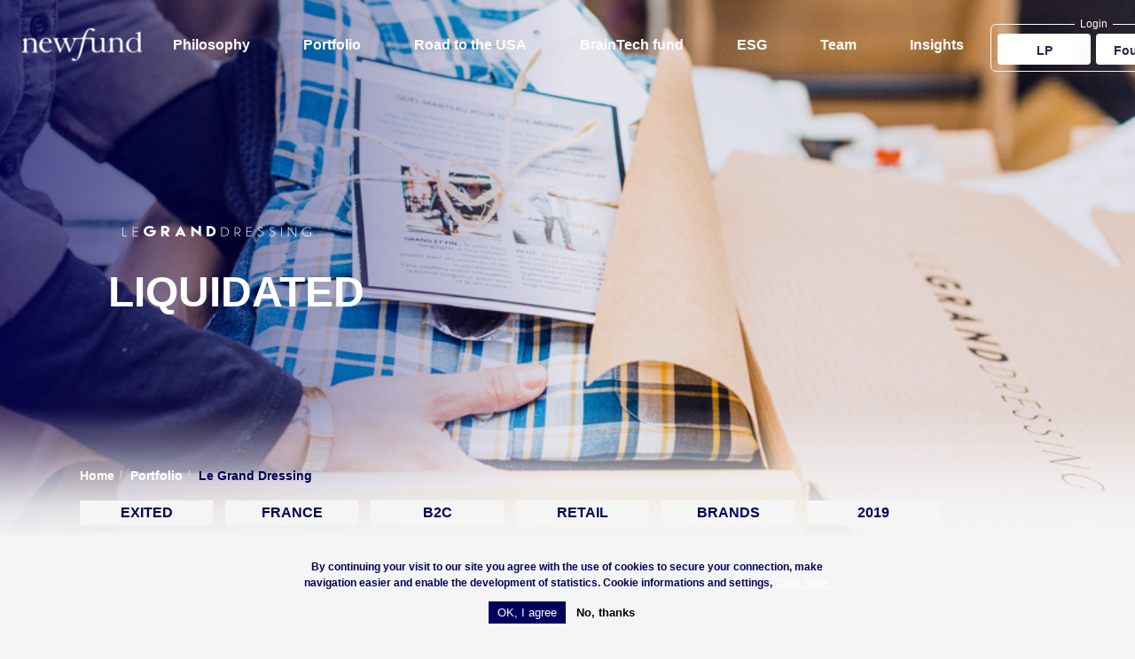

--- FILE ---
content_type: text/html; charset=UTF-8
request_url: https://newfundcap.com/company/le-grand-dressing
body_size: 6201
content:
<!DOCTYPE html>
<html lang="en" dir="ltr" prefix="og: https://ogp.me/ns#">
  <head>
    <meta charset="utf-8" />
<meta name="description" content="Clothing rental for men through personalized boxes" />
<link rel="canonical" href="https://newfundcap.com/company/le-grand-dressing" />
<meta property="og:site_name" content="Newfund Capital - VC Firm" />
<meta property="og:title" content="Le Grand Dressing" />
<meta property="og:description" content="Clothing rental for men through personalized boxes" />
<meta property="og:image" content="https://newfundcap.com/sites/default/files/2021-08//legranddressing_header.jpg" />
<meta name="Generator" content="Drupal 10 (https://www.drupal.org)" />
<meta name="MobileOptimized" content="width" />
<meta name="HandheldFriendly" content="true" />
<meta name="viewport" content="width=device-width, initial-scale=1.0" />
<style>div#sliding-popup, div#sliding-popup .eu-cookie-withdraw-banner, .eu-cookie-withdraw-tab {background: #f5f5f5} div#sliding-popup.eu-cookie-withdraw-wrapper { background: transparent; } #sliding-popup h1, #sliding-popup h2, #sliding-popup h3, #sliding-popup p, #sliding-popup label, #sliding-popup div, .eu-cookie-compliance-more-button, .eu-cookie-compliance-secondary-button, .eu-cookie-withdraw-tab { color: #00005e;} .eu-cookie-withdraw-tab { border-color: #00005e;}</style>
<link rel="icon" href="/themes/custom/newfund_theme/favicon.ico" type="image/vnd.microsoft.icon" />
<link rel="alternate" hreflang="en" href="https://newfundcap.com/company/le-grand-dressing" />

    <title>Le Grand Dressing | Newfund Capital - VC Firm</title>
    <link rel="stylesheet" media="all" href="/core/modules/system/css/components/align.module.css?t5cm5f" />
<link rel="stylesheet" media="all" href="/core/modules/system/css/components/fieldgroup.module.css?t5cm5f" />
<link rel="stylesheet" media="all" href="/core/modules/system/css/components/container-inline.module.css?t5cm5f" />
<link rel="stylesheet" media="all" href="/core/modules/system/css/components/clearfix.module.css?t5cm5f" />
<link rel="stylesheet" media="all" href="/core/modules/system/css/components/details.module.css?t5cm5f" />
<link rel="stylesheet" media="all" href="/core/modules/system/css/components/hidden.module.css?t5cm5f" />
<link rel="stylesheet" media="all" href="/core/modules/system/css/components/item-list.module.css?t5cm5f" />
<link rel="stylesheet" media="all" href="/core/modules/system/css/components/js.module.css?t5cm5f" />
<link rel="stylesheet" media="all" href="/core/modules/system/css/components/nowrap.module.css?t5cm5f" />
<link rel="stylesheet" media="all" href="/core/modules/system/css/components/position-container.module.css?t5cm5f" />
<link rel="stylesheet" media="all" href="/core/modules/system/css/components/reset-appearance.module.css?t5cm5f" />
<link rel="stylesheet" media="all" href="/core/modules/system/css/components/resize.module.css?t5cm5f" />
<link rel="stylesheet" media="all" href="/core/modules/system/css/components/system-status-counter.css?t5cm5f" />
<link rel="stylesheet" media="all" href="/core/modules/system/css/components/system-status-report-counters.css?t5cm5f" />
<link rel="stylesheet" media="all" href="/core/modules/system/css/components/system-status-report-general-info.css?t5cm5f" />
<link rel="stylesheet" media="all" href="/core/modules/system/css/components/tablesort.module.css?t5cm5f" />
<link rel="stylesheet" media="all" href="/core/misc/components/progress.module.css?t5cm5f" />
<link rel="stylesheet" media="all" href="/core/misc/components/ajax-progress.module.css?t5cm5f" />
<link rel="stylesheet" media="all" href="/modules/contrib/eu_cookie_compliance/css/eu_cookie_compliance.css?t5cm5f" />
<link rel="stylesheet" media="all" href="/modules/contrib/paragraphs/css/paragraphs.unpublished.css?t5cm5f" />
<link rel="stylesheet" media="all" href="/themes/custom/newfund_theme/assets/icomoon/style.css?t5cm5f" />
<link rel="stylesheet" media="all" href="/themes/custom/newfund_theme/inte/css/style.css?t5cm5f" />
<link rel="stylesheet" media="all" href="/themes/custom/newfund_theme/inte/css/tiny-slider.css?t5cm5f" />
<link rel="stylesheet" media="all" href="/themes/custom/newfund_theme/assets/css/bootstrap-grid.min.css?t5cm5f" />
<link rel="stylesheet" media="all" href="/themes/custom/newfund_theme/assets/css/newfund.css?t5cm5f" />

    <script type="application/json" data-drupal-selector="drupal-settings-json">{"path":{"baseUrl":"\/","pathPrefix":"","currentPath":"node\/79","currentPathIsAdmin":false,"isFront":false,"currentLanguage":"en"},"pluralDelimiter":"\u0003","suppressDeprecationErrors":true,"gtm":{"tagId":null,"settings":{"data_layer":"dataLayer","include_classes":false,"allowlist_classes":"google\nnonGooglePixels\nnonGoogleScripts\nnonGoogleIframes","blocklist_classes":"customScripts\ncustomPixels","include_environment":false,"environment_id":"","environment_token":""},"tagIds":["GTM-P8JVLM3"]},"gtag":{"tagId":"","consentMode":false,"otherIds":[],"events":[],"additionalConfigInfo":[]},"ajaxPageState":{"libraries":"eJxtyFsOAiEQRNENISyJNENNgzaPAJ3R3TsfJhONP1W5B-q31h4Z55UumeoGhz_oI3ZSWYZbY4FfxI7P-W1Ld3p-YzEVx641-pVQ4D51Y2mBxHQaxIN6mi4O7ST2Equ1a5A8E6KZr7lQXKCJN9h0R68","theme":"newfund_theme","theme_token":null},"ajaxTrustedUrl":[],"eu_cookie_compliance":{"cookie_policy_version":"1.0.0","popup_enabled":true,"popup_agreed_enabled":false,"popup_hide_agreed":false,"popup_clicking_confirmation":false,"popup_scrolling_confirmation":false,"popup_html_info":"\u003Cdiv aria-labelledby=\u0022popup-text\u0022  class=\u0022eu-cookie-compliance-banner eu-cookie-compliance-banner-info eu-cookie-compliance-banner--opt-in\u0022\u003E\n  \u003Cdiv class=\u0022popup-content info eu-cookie-compliance-content\u0022\u003E\n        \u003Cdiv id=\u0022popup-text\u0022 class=\u0022eu-cookie-compliance-message\u0022 role=\u0022document\u0022\u003E\n      \u003Cp\u003EBy continuing your visit to our site you agree with the use of cookies to secure your connection, make navigation easier and enable the development of statistics. Cookie informations and settings,\u003C\/p\u003E\n              \u003Cbutton type=\u0022button\u0022 class=\u0022find-more-button eu-cookie-compliance-more-button\u0022\u003EClick here.\u003C\/button\u003E\n          \u003C\/div\u003E\n\n    \n    \u003Cdiv id=\u0022popup-buttons\u0022 class=\u0022eu-cookie-compliance-buttons\u0022\u003E\n            \u003Cbutton type=\u0022button\u0022 class=\u0022agree-button eu-cookie-compliance-secondary-button\u0022\u003EOK, I agree\u003C\/button\u003E\n              \u003Cbutton type=\u0022button\u0022 class=\u0022decline-button eu-cookie-compliance-default-button\u0022\u003ENo, thanks\u003C\/button\u003E\n          \u003C\/div\u003E\n  \u003C\/div\u003E\n\u003C\/div\u003E","use_mobile_message":false,"mobile_popup_html_info":"\u003Cdiv aria-labelledby=\u0022popup-text\u0022  class=\u0022eu-cookie-compliance-banner eu-cookie-compliance-banner-info eu-cookie-compliance-banner--opt-in\u0022\u003E\n  \u003Cdiv class=\u0022popup-content info eu-cookie-compliance-content\u0022\u003E\n        \u003Cdiv id=\u0022popup-text\u0022 class=\u0022eu-cookie-compliance-message\u0022 role=\u0022document\u0022\u003E\n      \n              \u003Cbutton type=\u0022button\u0022 class=\u0022find-more-button eu-cookie-compliance-more-button\u0022\u003EClick here.\u003C\/button\u003E\n          \u003C\/div\u003E\n\n    \n    \u003Cdiv id=\u0022popup-buttons\u0022 class=\u0022eu-cookie-compliance-buttons\u0022\u003E\n            \u003Cbutton type=\u0022button\u0022 class=\u0022agree-button eu-cookie-compliance-secondary-button\u0022\u003EOK, I agree\u003C\/button\u003E\n              \u003Cbutton type=\u0022button\u0022 class=\u0022decline-button eu-cookie-compliance-default-button\u0022\u003ENo, thanks\u003C\/button\u003E\n          \u003C\/div\u003E\n  \u003C\/div\u003E\n\u003C\/div\u003E","mobile_breakpoint":768,"popup_html_agreed":false,"popup_use_bare_css":false,"popup_height":"auto","popup_width":"100%","popup_delay":1000,"popup_link":"\/legals","popup_link_new_window":true,"popup_position":false,"fixed_top_position":true,"popup_language":"en","store_consent":false,"better_support_for_screen_readers":false,"cookie_name":"","reload_page":false,"domain":"","domain_all_sites":false,"popup_eu_only":false,"popup_eu_only_js":false,"cookie_lifetime":100,"cookie_session":0,"set_cookie_session_zero_on_disagree":0,"disagree_do_not_show_popup":false,"method":"opt_in","automatic_cookies_removal":true,"allowed_cookies":"","withdraw_markup":"\u003Cbutton type=\u0022button\u0022 class=\u0022eu-cookie-withdraw-tab\u0022\u003EPrivacy settings\u003C\/button\u003E\n\u003Cdiv aria-labelledby=\u0022popup-text\u0022 class=\u0022eu-cookie-withdraw-banner\u0022\u003E\n  \u003Cdiv class=\u0022popup-content info eu-cookie-compliance-content\u0022\u003E\n    \u003Cdiv id=\u0022popup-text\u0022 class=\u0022eu-cookie-compliance-message\u0022 role=\u0022document\u0022\u003E\n      \u003Ch2\u003EWe use cookies on this site to enhance your user experience\u003C\/h2\u003E\u003Cp\u003EYou have given your consent for us to set cookies.\u003C\/p\u003E\n    \u003C\/div\u003E\n    \u003Cdiv id=\u0022popup-buttons\u0022 class=\u0022eu-cookie-compliance-buttons\u0022\u003E\n      \u003Cbutton type=\u0022button\u0022 class=\u0022eu-cookie-withdraw-button \u0022\u003EWithdraw consent\u003C\/button\u003E\n    \u003C\/div\u003E\n  \u003C\/div\u003E\n\u003C\/div\u003E","withdraw_enabled":false,"reload_options":0,"reload_routes_list":"","withdraw_button_on_info_popup":false,"cookie_categories":[],"cookie_categories_details":[],"enable_save_preferences_button":true,"cookie_value_disagreed":"0","cookie_value_agreed_show_thank_you":"1","cookie_value_agreed":"2","containing_element":"body","settings_tab_enabled":false,"olivero_primary_button_classes":"","olivero_secondary_button_classes":"","close_button_action":"close_banner","open_by_default":true,"modules_allow_popup":true,"hide_the_banner":false,"geoip_match":true},"user":{"uid":0,"permissionsHash":"8567ddf5f6fd7691bb450cd3a80ba7d50126083d2c36404fb8b02bc9be83313b"}}</script>
<script src="/core/assets/vendor/jquery/jquery.min.js?v=3.7.1"></script>
<script src="/core/assets/vendor/once/once.min.js?v=1.0.1"></script>
<script src="/core/misc/drupalSettingsLoader.js?v=10.3.2"></script>
<script src="/core/misc/drupal.js?v=10.3.2"></script>
<script src="/core/misc/drupal.init.js?v=10.3.2"></script>
<script src="/core/assets/vendor/tabbable/index.umd.min.js?v=6.2.0"></script>
<script src="/modules/contrib/google_tag/js/gtm.js?t5cm5f"></script>
<script src="/modules/contrib/google_tag/js/gtag.js?t5cm5f"></script>
<script src="/core/misc/progress.js?v=10.3.2"></script>
<script src="/core/assets/vendor/loadjs/loadjs.min.js?v=4.3.0"></script>
<script src="/core/misc/debounce.js?v=10.3.2"></script>
<script src="/core/misc/announce.js?v=10.3.2"></script>
<script src="/core/misc/message.js?v=10.3.2"></script>
<script src="/core/misc/ajax.js?v=10.3.2"></script>
<script src="/modules/contrib/google_tag/js/gtag.ajax.js?t5cm5f"></script>

  </head>
  <body class="path-node page-node-type-company" >
        <a href="#main-content" class="visually-hidden focusable">
      Skip to main content
    </a>
    <noscript><iframe src="https://www.googletagmanager.com/ns.html?id=GTM-P8JVLM3"
                  height="0" width="0" style="display:none;visibility:hidden"></iframe></noscript>

      <div class="dialog-off-canvas-main-canvas" data-off-canvas-main-canvas>
    <div class="layout-container">

  <header role="banner">
  <div class="wrapper wrapper-xl header-content">
    <div class="header-logo">
      <button class="toggle-nav" onclick="togglenav()">
        <span></span>
        <span></span>
        <span></span>
      </button>
      <a href="/" title="Newfund">
        <img src="/themes/custom/newfund_theme/assets/images/newfund.svg" class="logo-blue" alt="">
        <img src="/themes/custom/newfund_theme/assets/images/newfund-white.svg" class="logo-white" alt="">
      </a>
    </div>
    <div class="wrapper-menu">
        <div>
    <nav role="navigation" aria-labelledby="block-newfund-theme-main-menu-menu" id="block-newfund-theme-main-menu">
            
  <h2 class="visually-hidden" id="block-newfund-theme-main-menu-menu">Main navigation</h2>
  

        
              <ul>
              <li>
                <a href="/philosophy" data-drupal-link-system-path="node/147">Philosophy</a>
                      </li>
          <li>
                <a href="/portfolio/1" data-drupal-link-system-path="portfolio/1">Portfolio</a>
                      </li>
          <li>
                <a href="/road-usa" data-drupal-link-system-path="node/755">Road to the USA</a>
                      </li>
          <li>
                <a href="/braintech-fund-heka" data-drupal-link-system-path="node/777">BrainTech fund</a>
                      </li>
          <li>
                <a href="/esg" data-drupal-link-system-path="node/155">ESG</a>
                      </li>
          <li>
                <a href="/team" data-drupal-link-system-path="team">Team</a>
                      </li>
          <li>
                <a href="/blog" data-drupal-link-system-path="blog">Insights</a>
                      </li>
        </ul>
  



  </nav>

  </div>

    </div>
    <div>
      <fieldset>
        <legend>Login</legend>
        <ul>
          <li><a href="/member?type=lp" class="btn">LP</a></li>
          <li><a href="https://ops.newfundcap.com" class="btn">Founders</a></li>
        </ul>
      </fieldset>
    </div>
  </div>
</header>
  <div>
    <div id="block-headercompanyblock">
  
    
      
<style>
  .header-accroche{
    color: #ffffff;
  }
</style>
<div id="wrapper-video">
      <div class="wrapper-image-header">
    <img src="/sites/default/files/2021-08//legranddressing_header.jpg" class="header-img"/>
    <div class="wrapper-bloc-header zindex">
      <div class="">
        <div class="col-lg-6 col-md-6 col-sm-8 zindex offset-lg-1 offset-md-1">
          <div class="header-bloc">
                        <div class="header-logo">
              <a href="/company/le-grand-dressing" title="Le Grand Dressing" alt="Le Grand Dressing"><img src="/sites/default/files/styles/image_logo_header/public/2021-08/granddressing2_logo_240x80_withe_0.png?itok=uT-5_KsH" alt="header logo" loading="lazy"/></a>
            </div>
                                    <div class="header-accroche"><p>Liquidated</p>
</div>
                      </div>
        </div>
      </div>
    </div>
    <div class="calque">
    </div>
    <div class="margin-calque">
    </div>
  </div>
   </div>

  </div>

  </div>

  <main role="main">
    <a id="main-content" tabindex="-1"></a>
    <div class="intro">
      <div class="wrapper">
        
          <div>
    <div data-drupal-messages-fallback class="hidden"></div>

  </div>

          <div>
    <div id="block-newfund-theme-content">
  
    
      
<article data-history-node-id="79" class="node node--type-company node--view-mode-full">

  <div class="row">
    <div class="col-md-12">
        <nav class="breadcrumb" role="navigation" aria-labelledby="system-breadcrumb">
    <ul class="breadcrumb__list">
          <li class="breadcrumb__item">
                  <a href="/" class="breadcrumb__link">Home</a>
              </li>
          <li class="breadcrumb__item">
                  <a href="/portfolio/1" class="breadcrumb__link">Portfolio</a>
              </li>
          <li class="breadcrumb__item">
                  Le Grand Dressing
              </li>
        </ul>
  </nav>

              <ul class="list-tags">
                    <li>
            <a href="/portfolio/58/0/0/0/0#top" title="Exited">Exited</a>
          </li>
                    <li>
            <a href="/portfolio/0/6/0/0/0#top" title="France">France</a>
          </li>
                    <li>
            <a href="/portfolio/0/0/34/0/0#top" title="B2C">B2C</a>
          </li>
                    <li>
            <a href="/portfolio/0/0/28/0/0#top" title="Retail">Retail</a>
          </li>
                    <li>
            <a href="/portfolio/0/0/29/0/0#top" title="Brands">Brands</a>
          </li>
                    <li>
            <a href="/portfolio/0/0/0/48/0#top" title="2019">2019</a>
          </li>
                    <li>
            <a href="/portfolio/0/0/0/0/26#top" title="Seed">Seed</a>
          </li>
                  </ul>
            <h1 class="title">
<span>Le Grand Dressing</span>
</h1>
      
            <div class="field field--name-field-accroche field--type-text-long field--label-hidden field__item"><p>Clothing rental for men through personalized boxes</p>
</div>
      
    </div>
  </div>

  <div class="wrapper-content-company row">
    <div class="col">
      <div class="wrapper-sidebar">
        
      <div class="field field--name-field-company-users field--type-entity-reference-revisions field--label-hidden field__items">
              <div class="field__item">  <div class="paragraph paragraph--type--company-user paragraph--view-mode--default">
          
            <div class="field field--name-field-image field--type-entity-reference field--label-hidden field__item">
<article class="media media--type--image">
  
      
  <div class="field field--name-field-media-image field--type-image field--label-visually_hidden">
    <div class="field__label visually-hidden">Image</div>
              <div class="field__item">  <img loading="lazy" src="/sites/default/files/2021-08//legranddressing_alexandre_aumand_400px.jpg" width="400" height="540" alt="legranddressing_alexandre_aumand_400px.jpg" />

</div>
          </div>

  </article>
</div>
      
            <div class="field field--name-field-user-name field--type-string field--label-hidden field__item">Alexandre Aumand</div>
      
            <div class="field field--name-field-accroche field--type-text-long field--label-hidden field__item"><p>Co-founder and CEO</p>
</div>
      
      </div>
</div>
              <div class="field__item">  <div class="paragraph paragraph--type--company-user paragraph--view-mode--default">
          
            <div class="field field--name-field-image field--type-entity-reference field--label-hidden field__item">
<article class="media media--type--image">
  
      
  <div class="field field--name-field-media-image field--type-image field--label-visually_hidden">
    <div class="field__label visually-hidden">Image</div>
              <div class="field__item">  <img loading="lazy" src="/sites/default/files/2021-08//legranddressing_maxime_pierre_400px.jpg" width="400" height="540" alt="legranddressing_maxime_pierre_400px.jpg" />

</div>
          </div>

  </article>
</div>
      
            <div class="field field--name-field-user-name field--type-string field--label-hidden field__item">Maxime Pierre</div>
      
            <div class="field field--name-field-accroche field--type-text-long field--label-hidden field__item"><p>Co-founder and COO</p>
</div>
      
      </div>
</div>
          </div>
  
      </div>
    </div>
    <div class="col-md-8">
      <div class="wrapper-content">
        
            <div class="field field--name-body field--type-text-with-summary field--label-hidden field__item"><p>Le Grand Dressing is the leading French actor in the rental of men's clothing by sending 100% personalized boxes.</p>

<p><br>
Created in 2016 by Alexandre Aumand and Maxime Pierre, two engineers from ICAM Nantes, the start-up is aimed at men between the ages of 20 and 40 who do not like shopping and who want to be able to change clothes regularly without storing them. This offer is in line with the trend towards a circular economy.<br>
The site offers the rental of 1 to 4 "looks" (4 to 16 pieces) for 39.90 euros per month and per look. The customer gives precise information about his measurements, tastes and needs. Then a stylist makes one or more styles with items from the 25 partner brands. The customer receives his box at his home and then has 30 days to enjoy his clothes. At the end of the rental period, the customer can choose to send them back to receive a new outfit or to buy the clothes he likes for an attractive price. The brands represented in the box are also selected on their quality and eco-responsible approach.<br>
The company recently moved to La Rochelle where it has a 350m2 warehouse. Since its launch, Le Grand Dressing has already convinced 1000 customers in France, Belgium and Luxembourg and has already sent more than 16,000 boxes.<br>
The startup aims to become the leader in France in men's clothing rental before competition intensifies with the possible arrival on the European market of American players. The development in the United States of clothing rental with companies such as Renttherunway or Stitchfix, already valued at more than 1 billion dollars, demonstrates the potential of the concept.</p>

<p><br>
Le Grand Dressing is an investment made by <a href="http://www.newfundnaeh.com" target="_blank">Newfund Nouvelle Aquitaine Euskal Herria</a>.<br>
&nbsp;</p>
</div>
      
        
            <div class="field field--name-field-link field--type-link field--label-hidden field__item"><a href="https://www.legranddressing.com/">www.legranddressing.com</a></div>
      
        
            <div class="field field--name-field-content-bottom field--type-text-long field--label-hidden field__item"><p>Newfund's contact: Agathe Descamps</p>

<p><a href="https://www.linkedin.com/company/le-grand-dressing/" target="_blank">LinkedIn</a></p>
</div>
      
      </div>
    </div>
  </div>


</article>

  </div>

  </div>

      </div>
    </div>

    <footer>
  
  <div class="wrapper footer-body">
    <div class="footer-grid">
      <div class="footer-item">
        <img src="/themes/custom/newfund_theme/assets/images/newfund.svg" class="logo-blue" alt="">
                  <div class="address">
            <ul>
	<li>58 rue de l'Arcade - 75008 Paris - France</li>
	<li>380 Portage Ave, Palo Alto, CA 94306 - USA</li>
</ul>

          </div>
                <ul class="social">
                      <li><a href="https://www.linkedin.com/company/newfund-management/" target="_blank"><span class="icon-linkedin"></span></a></li>
                                <li><a href="https://twitter.com/newfund" target="_blank"><span class="icon-twitter"></span></a></li>
                                <li><a href="https://www.youtube.com/user/newfundmanagement" target="_blank"><span class="icon-youtube-play"></span></a></li>
                  </ul>
      </div>
      <div class="footer-item footer-more-links">
        
        <ul>
            <li>
        <p><a href="/esg" class="open-in is-blue" data-drupal-link-system-path="node/155">Newfund &amp; ESG</a></p>
              </li>
          <li>
        <p><a href="/contact" class="open-in is-blue" data-drupal-link-system-path="node/148">Founders: apply</a></p>
              </li>
          <li>
        <p><a href="/blog" class="open-in is-blue" data-drupal-link-system-path="blog">Insights</a></p>
              </li>
          <li>
        <p><a href="https://jobs.newfundcap.com/" class="open-in is-blue">Job board</a></p>
              </li>
          <li>
        <p><a href="/contact" class="open-in is-blue" data-drupal-link-system-path="contact">Contact</a></p>
              </li>
      </ul>
  


      </div>
      <div class="footer-item footer-last-links">
        <div class="footer-title">
          Newfund delivered to your inbox
        </div>
        <div class="footer-txt">
          <p>Get exclusives from Newfund-Portfolio updates, upcoming events, thought leadership from one of the most active early-stage investment firms.</p>

        </div>
        <a href="/network" class="btn btn-fill-green">Subscribe</a>
      </div>
    </div>
  </div>

  <div class="footer-bottom">
    <p><a href="/legals">Legal mentions & Privacy Statement</a>&nbsp;© Newfund Management 2022 - All rights reserved</p>
  </div>
</footer>

  </main>

</div>
  </div>

    
    <script src="/themes/custom/newfund_theme/inte/js/tiny-slider.js?v=1.x"></script>
<script src="/themes/custom/newfund_theme/inte/js/app.js?v=1.x"></script>
<script src="/themes/custom/newfund_theme/assets/js/main.js?v=1.x"></script>
<script src="/core/assets/vendor/js-cookie/js.cookie.min.js?v=3.0.5"></script>
<script src="/modules/contrib/eu_cookie_compliance/js/eu_cookie_compliance.min.js?v=10.3.2" defer></script>

  <script defer src="https://static.cloudflareinsights.com/beacon.min.js/vcd15cbe7772f49c399c6a5babf22c1241717689176015" integrity="sha512-ZpsOmlRQV6y907TI0dKBHq9Md29nnaEIPlkf84rnaERnq6zvWvPUqr2ft8M1aS28oN72PdrCzSjY4U6VaAw1EQ==" data-cf-beacon='{"version":"2024.11.0","token":"c0455206053b41cb8ba7cd52c7fc1049","r":1,"server_timing":{"name":{"cfCacheStatus":true,"cfEdge":true,"cfExtPri":true,"cfL4":true,"cfOrigin":true,"cfSpeedBrain":true},"location_startswith":null}}' crossorigin="anonymous"></script>
</body>
</html>


--- FILE ---
content_type: text/css
request_url: https://newfundcap.com/themes/custom/newfund_theme/assets/icomoon/style.css?t5cm5f
body_size: 138
content:
@font-face {
  font-family: 'icomoon';
  src:  url('fonts/icomoon.eot?9x7rbc');
  src:  url('fonts/icomoon.eot?9x7rbc#iefix') format('embedded-opentype'),
    url('fonts/icomoon.ttf?9x7rbc') format('truetype'),
    url('fonts/icomoon.woff?9x7rbc') format('woff'),
    url('fonts/icomoon.svg?9x7rbc#icomoon') format('svg');
  font-weight: normal;
  font-style: normal;
  font-display: block;
}

[class^="icon-"], [class*=" icon-"] {
  /* use !important to prevent issues with browser extensions that change fonts */
  font-family: 'icomoon' !important;
  speak: never;
  font-style: normal;
  font-weight: normal;
  font-variant: normal;
  text-transform: none;
  line-height: 1;

  /* Better Font Rendering =========== */
  -webkit-font-smoothing: antialiased;
  -moz-osx-font-smoothing: grayscale;
}

.icon-youtube-play:before {
  content: "\e908";
}
.icon-volume-mute2:before {
  content: "\e90c";
}
.icon-volume-low:before {
  content: "\e90d";
}
.icon-volume-medium:before {
  content: "\e90e";
}
.icon-volume-high:before {
  content: "\e90f";
}
.icon-prev:before {
  content: "\e900";
}
.icon-next:before {
  content: "\e901";
}
.icon-quote:before {
  content: "\e902";
}
.icon-gps:before {
  content: "\e903";
}
.icon-mail:before {
  content: "\e904";
}
.icon-close:before {
  content: "\e905";
}
.icon-arrow-select:before {
  content: "\e906";
}
.icon-open_in_new-blue:before {
  content: "\e907";
}
.icon-twitter:before {
  content: "\e909";
}
.icon-linkedin:before {
  content: "\e90a";
}
.icon-open_in_new:before {
  content: "\e90b";
}


--- FILE ---
content_type: text/css
request_url: https://newfundcap.com/themes/custom/newfund_theme/inte/css/style.css?t5cm5f
body_size: 6019
content:
@font-face {
  font-family: 'Tiempos Text';
  font-weight: 700;
  src: url("../fonts/Tiempos/TiemposText-Bold.ttf") format("truetype");
}

* {
  margin: 0;
  padding: 0;
  -webkit-box-sizing: border-box;
          box-sizing: border-box;
}

html,
body {
  font-family: Avenir, Arial, sans-serif;
  scroll-behavior: auto;
  color: #222652;
}

.slides-container {
  position: -webkit-sticky;
  position: sticky;
  top: 0;
  width: 100%;
  height: 100vh;
  overflow: hidden;
}

.slides-container .section-scrolled {
  height: 100vh;
}

.slides {
  width: 100%;
  position: absolute;
  will-change: transform;
  -webkit-transition: .4s ease-in-out;
  transition: .4s ease-in-out;
}

.slides-body {
  width: 100vw;
  height: 100vh;
  position: absolute;
  top: 0;
  left: 0;
  z-index: 9;
  color: #fff;
  pointer-events: none;
}

.slides-body .section-content {
  z-index: 2;
  position: absolute;
  top: 0;
  left: 50%;
  -webkit-transform: translateX(-50%);
          transform: translateX(-50%);
  bottom: 60px;
  display: -webkit-box;
  display: -ms-flexbox;
  display: flex;
  -webkit-box-orient: vertical;
  -webkit-box-direction: normal;
      -ms-flex-direction: column;
          flex-direction: column;
  -webkit-box-pack: end;
      -ms-flex-pack: end;
          justify-content: flex-end;
  opacity: 0;
  pointer-events: none;
}

.domloaded .slides-body .section-content {
  -webkit-transition: opacity .8s ease-in-out;
  transition: opacity .8s ease-in-out;
}

.slides-body .section-content.is-reverse {
  text-align: right;
}

.slides-body .section-content.is-reverse h1,
.slides-body .section-content.is-reverse .subtitle {
  margin-left: auto;
}

.slides-body .section-content.is-reverse .section-list {
  -webkit-box-pack: end;
      -ms-flex-pack: end;
          justify-content: flex-end;
}

.slides-body .section-content.fadeIn {
  opacity: 1;
  pointer-events: auto;
}

.section-scrolled {
  width: 100%;
  background: #333;
  color: #fff;
}

.section-scrolled.is-dark {
  height: 100vh;
  max-height: 800px;
  background: #00015C;
}

@media screen and (max-width: 769px) {
  .section-scrolled.is-dark {
    max-height: none;
    height: auto;
  }
}

.section-scrolled .section-container {
  display: -webkit-box;
  display: -ms-flexbox;
  display: flex;
  -webkit-box-orient: vertical;
  -webkit-box-direction: normal;
      -ms-flex-direction: column;
          flex-direction: column;
  -webkit-box-pack: end;
      -ms-flex-pack: end;
          justify-content: flex-end;
  height: 100%;
  background-size: cover;
  background-position: center;
  position: relative;
}

.section-scrolled .section-container.center {
  -webkit-box-pack: center;
      -ms-flex-pack: center;
          justify-content: center;
}

.section-scrolled .section-container .arrow-scroll {
  position: absolute;
  bottom: 30px;
  left: 50%;
  -webkit-transform: translateX(-50%);
          transform: translateX(-50%);
  z-index: 9;
  width: 31px;
  -webkit-animation: bounce 1s infinite ease-in-out;
          animation: bounce 1s infinite ease-in-out;
}

.section-scrolled .section-container .arrow-scroll ~ .section-content {
  margin-bottom: 25px;
}

.section-scrolled .section-container img.bg-img {
  position: absolute;
  top: 0;
  left: 0;
  width: 100%;
  height: 100%;
  -o-object-fit: cover;
     object-fit: cover;
  -o-object-position: center;
     object-position: center;
  z-index: 1;
}

.section-scrolled .section-container.has-gradient {
  padding: 90px 0;
}

.section-scrolled .section-container.has-gradient::after {
  content: '';
  display: block;
  position: absolute;
  top: 0;
  left: 0;
  right: 0;
  bottom: 0;
  z-index: 2;
  background: linear-gradient(337.1deg, rgba(0, 0, 94, 0.56) 2.37%, rgba(39, 39, 143, 0) 72.87%);
}

.section-scrolled .section-content {
  position: relative;
  z-index: 3;
}

@media screen and (max-width: 769px) {
  .section-scrolled .section-content {
    padding: 0 20px;
  }
}

.section-scrolled .section-split {
  display: -webkit-box;
  display: -ms-flexbox;
  display: flex;
  -webkit-box-align: center;
      -ms-flex-align: center;
          align-items: center;
  height: 100%;
  padding-bottom: 50px;
}

@media screen and (max-width: 769px) {
  .section-scrolled .section-split {
    -webkit-box-align: start;
        -ms-flex-align: start;
            align-items: flex-start;
    padding: 0;
    -webkit-box-orient: vertical;
    -webkit-box-direction: normal;
        -ms-flex-direction: column;
            flex-direction: column;
  }
}

.section-list {
  font-size: 20px;
  display: -webkit-box;
  display: -ms-flexbox;
  display: flex;
  -webkit-box-align: center;
      -ms-flex-align: center;
          align-items: center;
}

@media screen and (max-width: 769px) {
  .section-list {
    -webkit-box-orient: vertical;
    -webkit-box-direction: normal;
        -ms-flex-direction: column;
            flex-direction: column;
    -webkit-box-pack: end;
        -ms-flex-pack: end;
            justify-content: flex-end;
    -webkit-box-align: end;
        -ms-flex-align: end;
            align-items: flex-end;
    font-size: 16px;
  }
}

.section-list li {
  margin-right: 16px;
}

@media screen and (max-width: 769px) {
  .section-list li {
    margin-right: 0;
  }
}

.subtitle {
  font-weight: 800;
  font-size: 20px;
  line-height: 27px;
  margin-bottom: 0.8em;
  max-width: 420px;
  text-shadow: 0px 4px 20px rgba(0, 0, 94, 0.02);
}

@media screen and (max-width: 769px) {
  .subtitle {
    font-size: 16px;
    line-height: 22px;
    margin-bottom: 24px;
  }
}

.section-dark-item {
  -webkit-box-flex: 0;
      -ms-flex: 0 0 50%;
          flex: 0 0 50%;
}

@media screen and (max-width: 769px) {
  .section-dark-item {
    padding: 0 20px;
  }
}

.main-line {
  font-family: "Tiempos Text", sans-serif;
  font-weight: 700;
  font-size: 23px;
  line-height: 27px;
  max-width: 470px;
  padding: 30px 60px;
  border-left: 8px solid #21FA90;
}

@media screen and (max-width: 769px) {
  .main-line {
    margin: 0 -20px 30px;
    font-size: 20px;
    line-height: 24px;
  }
}

.last-companies {
  color: #fff;
  margin: 50px 0;
}

.last-companies li {
  display: -webkit-box;
  display: -ms-flexbox;
  display: flex;
  -webkit-box-align: center;
      -ms-flex-align: center;
          align-items: center;
  list-style: none;
  margin: 33px 0;
}

.last-companies li > img {
  width: 65px;
  -webkit-box-flex: 0;
      -ms-flex: 0 0 65px;
          flex: 0 0 65px;
  margin-right: 15px;
}

.last-companies li p {
  font-size: 14px;
  font-weight: 400;
  line-height: 19px;
  margin-bottom: 6px;
}

.open-in {
  font-weight: 900;
  font-size: 20px;
  color: #21FA90;
}

.open-in:hover {
  color: #15D0A3;
}

.open-in:active {
  color: #06D470;
}

@media screen and (max-width: 769px) {
  .open-in {
    font-size: 16px;
  }
}

.open-in.is-blue {
  color: #1600FF;
}

.open-in.is-blue:hover {
  color: #0171F5;
}

.open-in.is-blue:active {
  color: #001495;
}

.open-in img {
  width: 16px;
  height: 16px;
  position: relative;
  top: 2px;
}

.wrapper {
  width: 100%;
  max-width: 1140px;
  margin-left: auto;
  margin-right: auto;
  padding-left: 20px;
  padding-right: 20px;
}

.wrapper.wrapper-xl {
  max-width: 1300px;
}

header {
  position: fixed;
  top: 0;
  left: 0;
  right: 0;
  z-index: 99;
}

header .logo-white {
  width: 145px;
  display: none;
}

header .logo-blue {
  width: 145px;
  display: block;
}

header.white .logo-white {
  display: block;
}

header.white .logo-blue {
  display: none;
}

header.white a {
  color: #fff;
}

header.white .toggle-nav span {
  background-color: #fff;
}

header.white fieldset {
  border-color: #fff;
}

header.white fieldset legend {
  color: #fff;
}

header.white fieldset .btn {
  color: #222652;
}

header .header-content {
  display: -webkit-box;
  display: -ms-flexbox;
  display: flex;
  -webkit-box-align: center;
      -ms-flex-align: center;
          align-items: center;
  margin-top: 20px;
}

@media screen and (max-width: 769px) {
  header .header-content {
    margin-top: 0;
  }
}

header ul {
  display: -webkit-box;
  display: -ms-flexbox;
  display: flex;
  -webkit-box-align: center;
      -ms-flex-align: center;
          align-items: center;
  -webkit-box-pack: center;
      -ms-flex-pack: center;
          justify-content: center;
}

header .header-logo {
  display: -webkit-box;
  display: -ms-flexbox;
  display: flex;
  -webkit-box-align: center;
      -ms-flex-align: center;
          align-items: center;
  -webkit-box-pack: start;
      -ms-flex-pack: start;
          justify-content: flex-start;
  width: 100%;
  padding-top: 0;
  -webkit-box-flex: 0;
      -ms-flex: 0 0 140px;
          flex: 0 0 140px;
}

@media screen and (max-width: 769px) {
  header .header-logo {
    padding-top: 20px;
    -webkit-box-flex: 0;
        -ms-flex: none;
            flex: none;
    -webkit-box-pack: center;
        -ms-flex-pack: center;
            justify-content: center;
  }
}

header nav {
  color: #222652;
  margin-left: 50px;
  display: -webkit-box;
  display: -ms-flexbox;
  display: flex;
  -webkit-box-align: center;
      -ms-flex-align: center;
          align-items: center;
  -webkit-box-pack: justify;
      -ms-flex-pack: justify;
          justify-content: space-between;
  -webkit-box-flex: 1;
      -ms-flex: 1 1 auto;
          flex: 1 1 auto;
}

@media screen and (max-width: 769px) {
  header nav {
    display: none;
    margin: 0;
    background: #222652;
    color: #fff;
    position: relative;
    top: 0;
    left: 0;
    -webkit-box-orient: vertical;
    -webkit-box-direction: normal;
        -ms-flex-direction: column;
            flex-direction: column;
    -ms-flex-wrap: wrap;
        flex-wrap: wrap;
    -webkit-box-align: start;
        -ms-flex-align: start;
            align-items: flex-start;
  }
  header nav > ul {
    -webkit-box-orient: vertical;
    -webkit-box-direction: normal;
        -ms-flex-direction: column;
            flex-direction: column;
  }
}

header nav li {
  margin-right: 40px;
}

header nav a {
  font-weight: 800;
}

header .dropdown {
  position: relative;
}

header .dropdown:hover > a {
  color: #1600FF;
}

header .dropdown > .dropdown-content {
  display: none;
  position: absolute;
  top: 100%;
  left: 50%;
  padding-top: 20px;
  -webkit-transform: translateX(-50%);
          transform: translateX(-50%);
  text-align: center;
}

header .dropdown > .dropdown-content a {
  color: #00015C;
}

@media screen and (max-width: 769px) {
  header .dropdown > .dropdown-content {
    text-align: left;
    left: 0;
    -webkit-transform: none;
            transform: none;
  }
}

header .dropdown > .dropdown-content ul {
  padding: 7px 32px;
  background: #FFFFFF;
  -webkit-box-shadow: 0px 12px 44px rgba(34, 38, 82, 0.1);
          box-shadow: 0px 12px 44px rgba(34, 38, 82, 0.1);
  border-radius: 4px;
  display: block;
}

header .dropdown > .dropdown-content li {
  margin: 13px 0;
}

header .dropdown:hover > .dropdown-content {
  display: block;
}

@media screen and (max-width: 769px) {
  .nav-open header {
    height: 100vh;
    background: #00015C;
  }
  .nav-open header legend {
    color: #fff;
  }
  .nav-open header fieldset {
    width: 100%;
    border-color: #fff;
  }
  .nav-open header fieldset ul {
    -webkit-box-orient: horizontal;
    -webkit-box-direction: normal;
        -ms-flex-direction: row;
            flex-direction: row;
    margin: 0;
  }
  .nav-open header fieldset ul li {
    padding: 0 5px;
    -webkit-box-flex: 0;
        -ms-flex: 0 0 50%;
            flex: 0 0 50%;
  }
  .nav-open header fieldset ul li .btn {
    width: 100%;
    margin: 0;
  }
  .nav-open header .toggle-nav span {
    background-color: #fff;
  }
  .nav-open header .logo-blue {
    display: none;
  }
  .nav-open header .logo-white {
    display: block;
  }
  .nav-open header .header-content {
    -webkit-box-orient: vertical;
    -webkit-box-direction: normal;
        -ms-flex-direction: column;
            flex-direction: column;
    -webkit-box-align: start;
        -ms-flex-align: start;
            align-items: flex-start;
    height: 100%;
  }
  .nav-open header nav {
    width: 100%;
    height: 100%;
    display: -webkit-box;
    display: -ms-flexbox;
    display: flex;
    -webkit-box-pack: justify;
        -ms-flex-pack: justify;
            justify-content: space-between;
    padding: 20px;
    background: none;
  }
  .nav-open header nav ul {
    -webkit-box-align: start;
        -ms-flex-align: start;
            align-items: flex-start;
  }
  .nav-open header nav li {
    margin: 12px 0;
  }
}

ul, ul li {
  margin: 0;
  padding: 0;
  list-style: none;
}

input, button {
  font-family: Avenir, Arial, sans-serif;
  -webkit-appearance: none;
}

fieldset {
  border: 1px solid #222652;
  border-radius: 6px;
  padding: 4px 4px 7px;
}

fieldset legend {
  padding: 0 6px 0 6px;
  margin-left: 10px;
  font-size: 12px;
  color: #222652;
}

fieldset .btn {
  width: 105px;
  height: 35px;
  line-height: 32px;
  margin: 0 3px;
  border-radius: 4px;
  -webkit-box-shadow: 0px 12px 44px rgba(34, 38, 82, 0.1);
          box-shadow: 0px 12px 44px rgba(34, 38, 82, 0.1);
}

fieldset ul li {
  -webkit-box-flex: 0;
      -ms-flex: 0 0 50%;
          flex: 0 0 50%;
  margin-right: 0;
}

h1 {
  font-family: "Tiempos Text", sans-serif;
  font-size: 55px;
  font-weight: 700;
  line-height: 65px;
  margin-bottom: 1em;
  text-shadow: 0px 12px 20px rgba(0, 0, 94, 0.18);
  max-width: 890px;
}

@media screen and (max-width: 769px) {
  h1 {
    font-size: 30px;
    line-height: 36px;
    margin-bottom: 19px;
  }
}

h2 {
  font-size: 32px;
  line-height: 43px;
  font-weight: 800;
  color: inherit;
}

@media screen and (max-width: 769px) {
  h2 {
    font-size: 20px;
    line-height: 27px;
  }
}

a {
  color: inherit;
  text-decoration: none;
}

.btn {
  text-decoration: none;
  text-align: center;
  color: #222652;
  display: inline-block;
  background: #fff;
  height: 55px;
  line-height: 50px;
  font-weight: 800;
  font-size: 14px;
  border-radius: 100px;
  border: 3px solid transparent;
  padding-left: 12px;
  padding-right: 12px;
}

.btn.btn-border-blue {
  color: #1600FF;
  border-color: #1600FF;
  background: none;
}

.btn.btn-border-blue:hover {
  border-color: #0171F5;
  color: #0171F5;
}

.btn.btn-border-green {
  color: #21FA90;
  border-color: #21FA90;
  background: none;
}

.btn.btn-border-green:hover {
  border-color: #15D0A3;
  color: #15D0A3;
}

.btn.btn-fill-green {
  color: #0D0E64;
  background-color: #21FA90;
}

.btn.btn-fill-green:hover {
  color: #fff;
  background-color: #15D0A3;
}

.btn-fill {
  color: #1600FF;
  font-weight: 700;
  background: #F4F3FF;
  padding: 12px 18px;
  border-radius: 5px;
  border: 0;
}

.toggle-nav {
  display: none;
  width: 45px;
  height: 45px;
  -webkit-box-align: center;
      -ms-flex-align: center;
          align-items: center;
  -webkit-box-pack: center;
      -ms-flex-pack: center;
          justify-content: center;
  -webkit-box-orient: vertical;
  -webkit-box-direction: normal;
      -ms-flex-direction: column;
          flex-direction: column;
  background: none;
  border: 0;
  position: absolute;
  top: 20px;
  left: 10px;
}

.toggle-nav span {
  width: 16px;
  height: 2px;
  margin: 2px 0;
  border-radius: 2px;
  background: #222652;
  display: block;
}

@media screen and (max-width: 769px) {
  .toggle-nav {
    display: -webkit-box;
    display: -ms-flexbox;
    display: flex;
    -webkit-box-orient: vertical;
    -webkit-box-direction: normal;
        -ms-flex-direction: column;
            flex-direction: column;
  }
}

.cta-bottom {
  background: #0D0E64;
  padding: 10px 30px;
  position: absolute;
  bottom: 0;
  left: 0;
  right: 0;
  display: -webkit-box;
  display: -ms-flexbox;
  display: flex;
  -webkit-box-align: center;
      -ms-flex-align: center;
          align-items: center;
  -webkit-box-pack: center;
      -ms-flex-pack: center;
          justify-content: center;
}

@media screen and (max-width: 769px) {
  .cta-bottom {
    -webkit-box-orient: vertical;
    -webkit-box-direction: normal;
        -ms-flex-direction: column;
            flex-direction: column;
    position: static;
    width: 100%;
    margin: 0;
  }
}

.cta-bottom .btn {
  width: 100%;
  margin: 20px;
  max-width: 380px;
}

.home-body {
  padding: 150px 0;
}

@media screen and (max-width: 769px) {
  .home-body {
    padding: 60px 0 30px 0;
  }
}

.card {
  -webkit-box-shadow: 0px 12px 20px rgba(0, 0, 94, 0.18);
          box-shadow: 0px 12px 20px rgba(0, 0, 94, 0.18);
  border-radius: 16px;
  margin: 10px 20px;
  overflow: hidden;
  position: relative;
  width: 250px;
  margin: 0 auto;
}

.card > img {
  width: 100%;
  height: 100%;
  display: block;
  position: absolute;
  -o-object-position: center;
     object-position: center;
  -o-object-fit: cover;
     object-fit: cover;
}

.card .card-content {
  width: 250px;
  height: 400px;
  position: relative;
  display: -webkit-box;
  display: -ms-flexbox;
  display: flex;
  -webkit-box-orient: vertical;
  -webkit-box-direction: normal;
      -ms-flex-direction: column;
          flex-direction: column;
  -webkit-box-pack: end;
      -ms-flex-pack: end;
          justify-content: flex-end;
  padding: 20px 28px;
  color: #1d1b1b;
  z-index: 2;
  background: -webkit-gradient(linear, left top, left bottom, color-stop(27.48%, rgba(34, 38, 82, 0.1)), color-stop(102.48%, #222652));
  background: linear-gradient(180deg, rgba(34, 38, 82, 0.1) 27.48%, #222652 102.48%);
}

.card .title-card,
.card h3 {
  font-family: "Tiempos Text", sans-serif;
  font-size: 31px;
  font-weight: 700;
  margin-bottom: 12px;
  color: #fff;
  text-shadow: 0px 12px 20px rgba(0, 0, 94, 0.18);
}

.card .title-card {
  margin: 0;
}

.card .title-card.open-in svg {
  width: 14px;
  height: 14px;
  position: relative;
  left: -26px;
  margin-right: -14px;
}

.card .title-card.color-green {
  color: #21FA90;
}

.card .tag {
  width: 100%;
  max-width: 180px;
  font-size: 12px;
  font-weight: 800;
  background: #fff;
  position: relative;
  margin-left: -28px;
  margin-top: 10px;
  padding-left: 28px;
  -webkit-clip-path: polygon(0 0, 100% 0%, 98% 100%, 0% 100%);
          clip-path: polygon(0 0, 100% 0%, 98% 100%, 0% 100%);
}

.card-light {
  background: #FFFFFF;
  -webkit-box-shadow: 0px 12px 44px rgba(34, 38, 82, 0.1);
          box-shadow: 0px 12px 44px rgba(34, 38, 82, 0.1);
  border-radius: 16px;
}

.card-light .card-media {
  padding: 27px;
  border-bottom: 1px solid rgba(0, 0, 0, 0.08);
}

.card-light .card-content {
  padding: 27px;
}

.grid-three {
  display: -webkit-box;
  display: -ms-flexbox;
  display: flex;
  -webkit-box-align: center;
      -ms-flex-align: center;
          align-items: center;
  -webkit-box-pack: center;
      -ms-flex-pack: center;
          justify-content: center;
  width: 100%;
}

.grid-three.grid-three-spacing {
  margin-left: -13px;
  margin-right: -13px;
}

.grid-three.grid-three-spacing .grid-three-item {
  padding: 0 13px;
}

.text-center {
  text-align: center;
}

.section-articles .tns-nav {
  display: none;
}

.section-articles-content {
  margin: 75px 0;
}

@media screen and (max-width: 769px) {
  .section-articles-content {
    margin: 30px 0;
  }
}

.section-articles-content .grid-three-item {
  padding: 0 20px;
}

.footer-articles-content {
  padding: 25px 0 30px;
  background: #f3f2fe;
}

.footer-articles-content .card {
  width: 325px;
  margin-left: 8px;
  margin-right: 8px;
}

@media screen and (max-width: 769px) {
  .footer-articles-content .card {
    margin-left: 20px;
    margin-right: 20px;
    width: auto;
  }
}

.footer-articles-content .card .card-content {
  width: 325px;
  height: 205px;
  color: #fff;
  text-align: center;
}

@media screen and (max-width: 769px) {
  .footer-articles-content .card .card-content {
    width: 100%;
  }
}

.footer-articles-content .card .card-content p {
  margin: 5px 0;
}

.footer-articles-content .card .card-content a {
  margin-top: 10px;
}

.footer-articles-content .card .card-content .logo-white {
  display: block;
  width: 100%;
  max-width: 240px;
  margin: 0 auto;
}

.footer-articles-content .card.card-soon > img {
  opacity: .3;
}

.footer-articles-content .card.card-soon .card-content {
  opacity: .6;
  background: -webkit-gradient(linear, left top, left bottom, color-stop(27.48%, rgba(34, 38, 82, 0.1)), color-stop(102.48%, #cccae4));
  background: linear-gradient(180deg, rgba(34, 38, 82, 0.1) 27.48%, #cccae4 102.48%);
}

.footer-articles-content .card.card-soon .logo-white {
  width: 180px;
}

.row-cta {
  display: -webkit-box;
  display: -ms-flexbox;
  display: flex;
  -webkit-box-align: center;
      -ms-flex-align: center;
          align-items: center;
  -webkit-box-pack: center;
      -ms-flex-pack: center;
          justify-content: center;
  margin: 50px 0;
}

.row-cta .btn {
  min-width: 230px;
}

@media screen and (max-width: 769px) {
  .row-cta .btn {
    font-size: 22px;
  }
}

footer {
  background: #e7e7fd;
}

footer .tns-outer {
  background: #f3f2fe;
  display: -webkit-box;
  display: -ms-flexbox;
  display: flex;
  -webkit-box-orient: vertical;
  -webkit-box-direction: normal;
      -ms-flex-direction: column;
          flex-direction: column;
}

footer .tns-nav {
  -webkit-box-ordinal-group: 4;
      -ms-flex-order: 3;
          order: 3;
  display: -webkit-box;
  display: -ms-flexbox;
  display: flex;
  -webkit-box-align: center;
      -ms-flex-align: center;
          align-items: center;
  -webkit-box-pack: center;
      -ms-flex-pack: center;
          justify-content: center;
  margin-bottom: 20px;
}

footer .tns-nav button {
  width: 10px;
  height: 10px;
  border: 0;
  background: #1D08FD;
  opacity: 0.15;
  display: block;
  border-radius: 10px;
  margin: 0 14px;
}

footer .tns-nav button.tns-nav-active {
  opacity: 1;
}

footer .footer-body {
  padding: 55px 20px 70px;
}

@media screen and (max-width: 769px) {
  footer .footer-body {
    padding: 30px 20px;
  }
}

footer .footer-more-links p {
  margin-bottom: 13px;
}

@media screen and (max-width: 769px) {
  footer .footer-more-links {
    display: none;
  }
}

footer .footer-grid {
  display: -webkit-box;
  display: -ms-flexbox;
  display: flex;
  -webkit-box-align: start;
      -ms-flex-align: start;
          align-items: flex-start;
  -webkit-box-pack: justify;
      -ms-flex-pack: justify;
          justify-content: space-between;
}

@media screen and (max-width: 769px) {
  footer .footer-grid {
    -webkit-box-orient: vertical;
    -webkit-box-direction: normal;
        -ms-flex-direction: column;
            flex-direction: column;
  }
}

footer .footer-grid a {
  margin-bottom: 13px;
}

footer .footer-last-links {
  -webkit-box-flex: 0;
      -ms-flex: 0 0 380px;
          flex: 0 0 380px;
}

@media screen and (max-width: 769px) {
  footer .footer-last-links {
    -webkit-box-flex: 0;
        -ms-flex: none;
            flex: none;
    margin-top: 30px;
  }
}

footer .footer-last-links a {
  font-size: 22px;
  font-weight: 800;
  margin-bottom: 20px;
  max-width: 380px;
  width: 100%;
}

footer .address {
  margin: 13px 0;
  font-size: 14px;
}

footer .address li {
  margin: 10px 0;
}

.footer-bottom {
  padding: 28px;
  background: #dddcfc;
}

.footer-bottom p {
  margin-bottom: 0;
  text-align: center;
  font-size: 12px;
  color: #222652;
  opacity: .5;
}

.social {
  display: -webkit-box;
  display: -ms-flexbox;
  display: flex;
  -webkit-box-align: center;
      -ms-flex-align: center;
          align-items: center;
}

.social li {
  margin-right: 12px;
}

.intro {
  margin-top: 260px;
}

@media screen and (max-width: 769px) {
  .intro {
    margin-top: 140px;
    padding: 0 20px;
  }
}

.intro-content {
  margin-bottom: 40px;
}

.intro-content h1 {
  margin-bottom: 18px;
}

.intro-content p {
  max-width: 540px;
  font-weight: 800;
  font-size: 20px;
  line-height: 27px;
}

.philo-bg {
  background: url("../images/philo-bg.png") no-repeat;
  background-size: 100% auto;
}

@media screen and (max-width: 769px) {
  .philo-bg {
    background-image: url("../images/philo-bg-mobile.png");
  }
}

.partner-bg {
  background: url("../images/partner-bg.png") no-repeat;
  background-size: 100% auto;
}

@media screen and (max-width: 769px) {
  .partner-bg {
    background-image: url("../images/partner-bg-mobile.png");
  }
}

.contact-bg {
  background: url("../images/contact-bg.png") no-repeat;
  background-size: 100% auto;
}

@media screen and (max-width: 769px) {
  .contact-bg {
    background-image: url("../images/contact-bg-mobile.png");
  }
}

.section-fundraises {
  margin-bottom: 40px;
}

@media screen and (max-width: 769px) {
  .section-fundraises {
    margin-left: -20px;
    margin-right: -20px;
  }
}

.section-fundraises .tns-outer {
  margin: 0 -50px;
}

@media screen and (max-width: 769px) {
  .section-fundraises .tns-outer {
    display: -webkit-box;
    display: -ms-flexbox;
    display: flex;
    -webkit-box-orient: vertical;
    -webkit-box-direction: normal;
        -ms-flex-direction: column;
            flex-direction: column;
    margin-left: -20px;
    margin-right: -20px;
  }
}

.section-fundraises .tns-nav {
  display: none;
  -webkit-box-ordinal-group: 4;
      -ms-flex-order: 3;
          order: 3;
  -webkit-box-align: center;
      -ms-flex-align: center;
          align-items: center;
  -webkit-box-pack: center;
      -ms-flex-pack: center;
          justify-content: center;
  margin-bottom: 20px;
  position: relative;
  z-index: 9;
  margin-top: -20px;
}

@media screen and (max-width: 769px) {
  .section-fundraises .tns-nav {
    display: -webkit-box;
    display: -ms-flexbox;
    display: flex;
  }
}

.section-fundraises .tns-nav button {
  width: 10px;
  height: 10px;
  border: 0;
  background: #1D08FD;
  opacity: 0.15;
  display: block;
  border-radius: 10px;
  margin: 0 14px;
}

.section-fundraises .tns-nav button.tns-nav-active {
  opacity: 1;
}

.section-fundraises-content {
  padding: 30px 30px 50px;
}

@media screen and (max-width: 769px) {
  .section-fundraises-content {
    padding: 20px 0 50px;
  }
}

.section-fundraises-content .grid-three-item {
  padding: 0 20px;
}

@media screen and (max-width: 769px) {
  .section-fundraises-content .grid-three-item {
    padding: 0;
  }
}

.section-fundraises .card-light {
  width: 100%;
}

.selection-head {
  display: -webkit-box;
  display: -ms-flexbox;
  display: flex;
  -webkit-box-align: center;
      -ms-flex-align: center;
          align-items: center;
  -webkit-box-pack: end;
      -ms-flex-pack: end;
          justify-content: flex-end;
  margin-bottom: 25px;
  position: relative;
}

@media screen and (max-width: 769px) {
  .selection-head {
    -webkit-box-pack: justify;
        -ms-flex-pack: justify;
            justify-content: space-between;
    -webkit-box-align: unset;
        -ms-flex-align: unset;
            align-items: unset;
    padding: 0 20px;
  }
}

.selection-head .btn-filters {
  display: none;
}

@media screen and (max-width: 769px) {
  .selection-head .btn-filters {
    -webkit-box-flex: 1;
        -ms-flex: 1 1 auto;
            flex: 1 1 auto;
    margin-right: 10px;
    height: auto;
    font-size: 22px;
    display: block;
  }
}

.selection-head hr {
  display: block;
  border: 0;
  margin-right: 25px;
  width: 100%;
  height: 1px;
  background: #EBEBEB;
}

@media screen and (max-width: 769px) {
  .selection-head hr {
    display: none;
  }
}

.selection-head .custom-select {
  position: relative;
  z-index: 2;
  display: inline-block;
}

.selection-head .custom-select select {
  width: 200px;
}

@media screen and (max-width: 769px) {
  .selection-head .custom-select select {
    width: calc(50vw - 20px);
    font-size: 22px;
  }
}

.selection-head-mobile {
  display: none;
}

@media screen and (max-width: 769px) {
  .selection-head-mobile {
    display: -webkit-box;
    display: -ms-flexbox;
    display: flex;
    -webkit-box-align: center;
        -ms-flex-align: center;
            align-items: center;
    -webkit-box-pack: justify;
        -ms-flex-pack: justify;
            justify-content: space-between;
    margin: 0 -10px;
  }
  .selection-head-mobile .btn-fill {
    -webkit-box-flex: 1;
        -ms-flex: 1 1 auto;
            flex: 1 1 auto;
    margin: 0 10px;
    font-size: 22px;
    line-height: 30px;
  }
}

.selection-grid {
  display: -webkit-box;
  display: -ms-flexbox;
  display: flex;
  -webkit-box-align: start;
      -ms-flex-align: start;
          align-items: flex-start;
}

@media screen and (max-width: 769px) {
  .selection-grid {
    padding: 0 20px;
    -webkit-box-orient: vertical;
    -webkit-box-direction: normal;
        -ms-flex-direction: column;
            flex-direction: column;
  }
}

.selection-menu {
  -webkit-box-flex: 0;
      -ms-flex: 0 0 268px;
          flex: 0 0 268px;
  padding-right: 52px;
}

.selection-menu-head {
  display: none;
}

@media screen and (max-width: 769px) {
  .selection-menu {
    width: 100%;
    display: none;
    -webkit-box-flex: 0;
        -ms-flex: none;
            flex: none;
    padding-right: 0;
    color: #fff;
    padding: 20px;
    position: fixed;
    top: 0;
    left: 0;
    right: 0;
    bottom: 0;
    z-index: 999;
    overflow: auto;
    padding-bottom: 60px;
    background: #00015C;
  }
  .selection-menu .btn-valid {
    display: block;
    position: fixed;
    width: calc(100% - 40px);
    left: 20px;
    right: 20px;
    bottom: 20px;
    font-size: 22px;
  }
  .selection-menu-head {
    display: -webkit-box;
    display: -ms-flexbox;
    display: flex;
    -webkit-box-align: center;
        -ms-flex-align: center;
            align-items: center;
    -webkit-box-pack: justify;
        -ms-flex-pack: justify;
            justify-content: space-between;
    margin-bottom: 30px;
  }
  .selection-menu-head h3 {
    font-size: 20px;
    line-height: 27px;
  }
  .selection-menu-head .btn-reset {
    position: relative;
    top: 5px;
  }
  .selection-menu.open {
    display: block;
  }
}

.selection-menu-group {
  margin-bottom: 40px;
}

.selection-menu-group h4 {
  margin-bottom: 10px;
}

@media screen and (max-width: 769px) {
  .selection-menu-group h4 {
    opacity: .8;
    margin-bottom: 24px;
  }
}

.selection-menu-group ul {
  cursor: pointer;
  display: -webkit-box;
  display: -ms-flexbox;
  display: flex;
  -webkit-box-align: center;
      -ms-flex-align: center;
          align-items: center;
  -webkit-box-pack: justify;
      -ms-flex-pack: justify;
          justify-content: space-between;
  margin: 10px 0;
  opacity: .6;
}

.selection-menu-group ul.active {
  opacity: 1;
  color: #1600FF;
  font-weight: 700;
}

@media screen and (max-width: 769px) {
  .selection-menu-group ul.active {
    color: #3B3C81;
  }
}

.selection-menu-group ul.is-select {
  color: #1600FF;
  font-weight: 700;
  background: #F4F3FF;
  border-radius: 5px;
  padding-left: 14px;
  opacity: 1;
}

@media screen and (max-width: 769px) {
  .selection-menu-group ul.is-select {
    background: #3B3C81;
    color: #fff;
  }
  .selection-menu-group ul.is-select .custom-select,
  .selection-menu-group ul.is-select .custom-select select {
    background: #3B3C81;
    color: #fff;
  }
}

.selection-menu-group ul.is-select .custom-select {
  padding-right: 14px;
}

.selection-menu-group ul li:last-child {
  font-weight: 700;
}

.card-listing {
  display: -webkit-box;
  display: -ms-flexbox;
  display: flex;
  -ms-flex-wrap: wrap;
      flex-wrap: wrap;
  margin: -12px;
  margin-bottom: 250px;
}

@media screen and (max-width: 769px) {
  .card-listing {
    margin: 0 0 50px 0;
    -webkit-box-orient: vertical;
    -webkit-box-direction: normal;
        -ms-flex-direction: column;
            flex-direction: column;
  }
}

.card-listing-item {
  padding: 12px;
  -webkit-box-flex: 0;
      -ms-flex: 0 0 33.33%;
          flex: 0 0 33.33%;
  width: 33.33%;
}

@media screen and (max-width: 769px) {
  .card-listing-item {
    width: 100%;
    -webkit-box-flex: 0;
        -ms-flex: none;
            flex: none;
  }
}

.card-light .card-media {
  display: -webkit-box;
  display: -ms-flexbox;
  display: flex;
  -webkit-box-align: center;
      -ms-flex-align: center;
          align-items: center;
  -webkit-box-pack: center;
      -ms-flex-pack: center;
          justify-content: center;
}

.card-light .card-media img {
  max-width: 100%;
  max-height: 50px;
  display: block;
  margin: 0 auto;
}

.card-light .card-content p {
  font-size: 14px;
  line-height: 19px;
  color: #222652;
  margin-top: 8px;
}

.selection-menu-group ul .custom-select {
  margin-right: 0px;
}

.selection-menu-group ul.active .custom-select::after {
  opacity: 1;
  border-color: #1600FF transparent transparent transparent;
}

.custom-select {
  position: relative;
  color: #1600FF;
  font-weight: 700;
  background: #F4F3FF;
  border-radius: 5px;
}

.custom-select select {
  padding: 14px 18px;
  padding-right: 26px;
  font-family: Avenir, Arial, sans-serif;
  font-size: 16px;
  font-weight: 700;
  color: #1600FF;
  appearance: none;
  -webkit-appearance: none;
  -moz-appearance: none;
  background: none;
  border: 0;
  cursor: pointer;
}

.custom-select::after {
  content: '';
  display: block;
  position: absolute;
  top: 50%;
  -webkit-transform: translateY(-50%);
          transform: translateY(-50%);
  right: 20px;
  width: 10px;
  height: 7px;
  background: url("../images/arrow-select.svg") no-repeat;
}

select::-ms-expand {
  display: none;
}

.btn-reset {
  -webkit-appearance: none;
  border: 0;
  background: none;
  cursor: pointer;
}

.color-green {
  color: #21FA90;
}

.section-team {
  margin-bottom: 150px;
}

@media screen and (max-width: 769px) {
  .section-team {
    margin-bottom: 50px;
  }
}

.section-team-content {
  display: -webkit-box;
  display: -ms-flexbox;
  display: flex;
  -ms-flex-wrap: wrap;
      flex-wrap: wrap;
  margin: 0 -15px;
  -webkit-box-align: start;
      -ms-flex-align: start;
          align-items: flex-start;
  -webkit-box-pack: start;
      -ms-flex-pack: start;
          justify-content: flex-start;
}

@media screen and (max-width: 769px) {
  .section-team-content {
    margin: 0;
  }
}

.section-team-content .grid-three-item {
  -webkit-box-flex: 0;
      -ms-flex: 0 0 33.33%;
          flex: 0 0 33.33%;
  padding: 15px;
}

@media screen and (max-width: 769px) {
  .section-team-content .grid-three-item {
    -webkit-box-flex: 0;
        -ms-flex: 0 0 100%;
            flex: 0 0 100%;
  }
}

.section-team-content .card {
  width: auto;
}

.section-team-content .card .card-content {
  width: 100%;
  height: 500px;
  padding: 20px 50px;
}

.section-team-content .card .card-content .tag {
  max-width: 260px;
  width: 100%;
  margin-left: -50px;
  padding: 8px 0 8px 50px;
  -webkit-clip-path: polygon(0 0, 100% 0%, 95% 100%, 0% 100%);
          clip-path: polygon(0 0, 100% 0%, 95% 100%, 0% 100%);
}

.slider-teams {
  width: 100%;
  margin-left: auto;
  margin-right: auto;
}

.slider-teams-head {
  width: 100%;
  max-width: 940px;
  display: -webkit-box;
  display: -ms-flexbox;
  display: flex;
  -webkit-box-pack: center;
      -ms-flex-pack: center;
          justify-content: center;
  -webkit-box-align: center;
      -ms-flex-align: center;
          align-items: center;
  margin: 0 auto;
}

@media screen and (max-width: 769px) {
  .slider-teams-slide {
    padding: 0 10px;
  }
}

.slider-teams-container {
  display: none;
  background: rgba(0, 0, 94, 0.84);
  padding: 60px 0;
  position: fixed;
  top: 0;
  left: 0;
  width: 100%;
  height: 100%;
  z-index: 99;
  overflow: auto;
}

.slider-teams-container.active {
  display: block;
}

.slider-teams-container .tns-outer .tns-ovh {
  padding-top: 100px;
}

@media screen and (max-width: 769px) {
  .slider-teams-container .tns-outer .tns-ovh {
    padding-top: 0;
  }
}

.slider-teams-container .tns-nav {
  display: none;
}

.slider-teams-container .tns-controls {
  width: 100%;
  max-width: 1040px;
  z-index: 9;
  position: absolute;
  top: 500px;
  left: 50%;
  padding: 0 5px;
  -webkit-transform: translateX(-50%);
          transform: translateX(-50%);
  margin: 0 auto;
  display: -webkit-box;
  display: -ms-flexbox;
  display: flex;
  -webkit-box-align: center;
      -ms-flex-align: center;
          align-items: center;
  -webkit-box-pack: justify;
      -ms-flex-pack: justify;
          justify-content: space-between;
}

.slider-teams-container .tns-controls button {
  background: none;
  border: 0;
  font-size: 0;
  width: 20px;
  height: 40px;
  background-repeat: no-repeat;
  background-size: contain;
  background-position: center;
}

.slider-teams-container .tns-controls button[disabled] {
  opacity: 0;
  pointer-events: none;
}

.slider-teams-container .tns-controls button[data-controls="prev"] {
  background-image: url("../images/prev.svg");
}

.slider-teams-container .tns-controls button[data-controls="next"] {
  background-image: url("../images/next.svg");
}

.slider-teams .btn-close-slide {
  margin-right: 20px;
  margin-left: auto;
  margin-bottom: 20px;
  display: block;
}

@media screen and (max-width: 769px) {
  .slider-teams .btn-close-slide {
    margin-bottom: 40px;
  }
}

.team-container {
  width: 100%;
  max-width: 940px;
  margin: 0 auto;
  background: #FFFFFF;
  -webkit-box-shadow: 0px 12px 44px rgba(34, 38, 82, 0.1);
          box-shadow: 0px 12px 44px rgba(34, 38, 82, 0.1);
  border-radius: 16px;
  padding: 20px 30px 50px;
}

.team-container-head {
  display: -webkit-box;
  display: -ms-flexbox;
  display: flex;
  -webkit-box-pack: center;
      -ms-flex-pack: center;
          justify-content: center;
}

@media screen and (max-width: 769px) {
  .team-container-head {
    -webkit-box-orient: vertical;
    -webkit-box-direction: normal;
        -ms-flex-direction: column;
            flex-direction: column;
  }
}

.team-container-head-photo {
  position: relative;
  top: -84px;
}

@media screen and (max-width: 769px) {
  .team-container-head-photo {
    top: -50px;
    margin-bottom: -50px;
  }
}

.team-container-head-photo .user-photo {
  position: relative;
  -webkit-box-shadow: 0px 12px 20px rgba(0, 0, 94, 0.18);
          box-shadow: 0px 12px 20px rgba(0, 0, 94, 0.18);
  border-radius: 16px;
}

.team-container-head-photo .user-photo-content {
  position: absolute;
  top: 0;
  left: 0;
  width: 100%;
  height: 100%;
  padding: 28px;
  display: -webkit-box;
  display: -ms-flexbox;
  display: flex;
  -webkit-box-align: start;
      -ms-flex-align: start;
          align-items: flex-start;
  -webkit-box-pack: end;
      -ms-flex-pack: end;
          justify-content: flex-end;
  -webkit-box-orient: vertical;
  -webkit-box-direction: normal;
      -ms-flex-direction: column;
          flex-direction: column;
  background: -webkit-gradient(linear, left top, left bottom, color-stop(27.48%, rgba(34, 38, 82, 0.1)), to(#222652));
  background: linear-gradient(180deg, rgba(34, 38, 82, 0.1) 27.48%, #222652 100%);
  border-radius: 16px;
}

.team-container-head-photo .user-photo p {
  font-family: "Tiempos Text", sans-serif;
  font-size: 35px;
  font-weight: 700;
  margin-bottom: 5px;
  color: #fff;
  text-shadow: 0px 12px 20px rgba(0, 0, 94, 0.18);
}

.team-container-head-photo .user-photo h5 {
  font-family: Avenir, Arial, sans-serif;
  font-size: 20px;
  line-height: 27px;
  color: #fff;
  opacity: .8;
  font-weight: 700;
}

.team-container-head-photo .user-photo img {
  display: block;
  margin-bottom: 30px;
  width: 100%;
}

.team-container-head-photo ul {
  padding: 0 30px;
}

@media screen and (max-width: 769px) {
  .team-container-head-photo ul {
    padding: 0;
  }
}

.team-container-head-photo ul li {
  display: -webkit-box;
  display: -ms-flexbox;
  display: flex;
  margin: 20px 0;
}

.team-container-head-photo ul li div {
  text-align: center;
  -webkit-box-flex: 0;
      -ms-flex: 0 0 40px;
          flex: 0 0 40px;
  margin-right: 20px;
}

.team-container-head-infos {
  padding: 65px 50px;
}

@media screen and (max-width: 769px) {
  .team-container-head-infos {
    padding: 20px 0;
  }
}

.team-container-last {
  display: -webkit-box;
  display: -ms-flexbox;
  display: flex;
  -webkit-box-orient: vertical;
  -webkit-box-direction: normal;
      -ms-flex-direction: column;
          flex-direction: column;
  -webkit-box-align: center;
      -ms-flex-align: center;
          align-items: center;
}

.team-container-last h5 {
  width: 100%;
  padding: 0 15px;
  margin-bottom: 30px;
}

@media screen and (max-width: 769px) {
  .team-container-last h5 {
    margin-bottom: 10px;
  }
}

@media screen and (max-width: 769px) {
  .team-container-last .grid-three.grid-three-spacing {
    margin: 0;
    -webkit-box-orient: vertical;
    -webkit-box-direction: normal;
        -ms-flex-direction: column;
            flex-direction: column;
  }
  .team-container-last .grid-three.grid-three-spacing .grid-three-item {
    padding: 10px 0;
  }
}

.quote {
  margin: 40px 0;
}

.fav-quote {
  padding: 20px 0;
  background: url("../images/quote.svg") no-repeat;
  background-position: center left;
  font-weight: 900;
  padding-left: 5px;
  margin-left: -5px;
}

.fav-quote-text {
  font-family: "Tiempos Text", sans-serif;
  font-size: 20px;
  line-height: 32px;
  color: #222652;
  padding-left: 5px;
  margin-left: -5px;
}

.fav-quote-author {
  font-family: "Tiempos Text", sans-serif;
  font-size: 17px;
  line-height: 26px;
  text-align: right;
}

.team-section {
  margin: 50px 0;
}

.team-section h5 {
  margin-bottom: 1em;
}

.section-text {
  margin: 200px 0 50px;
}

@media screen and (max-width: 769px) {
  .section-text {
    margin: 80px 0;
  }
}

.section-text .text-row:nth-child(even) {
  -webkit-box-orient: horizontal;
  -webkit-box-direction: reverse;
      -ms-flex-direction: row-reverse;
          flex-direction: row-reverse;
}

@media screen and (max-width: 769px) {
  .section-text .text-row:nth-child(even) {
    -webkit-box-orient: vertical;
    -webkit-box-direction: normal;
        -ms-flex-direction: column;
            flex-direction: column;
  }
}

.text-row {
  margin: 150px -55px;
  padding: 0 25px;
  display: -webkit-box;
  display: -ms-flexbox;
  display: flex;
  -webkit-box-align: start;
      -ms-flex-align: start;
          align-items: flex-start;
}

@media screen and (max-width: 769px) {
  .text-row {
    margin: 50px 0;
    padding: 0;
    -webkit-box-orient: vertical;
    -webkit-box-direction: normal;
        -ms-flex-direction: column;
            flex-direction: column;
  }
}

.text-row-media {
  -webkit-box-flex: 0;
      -ms-flex: 0 0 40%;
          flex: 0 0 40%;
  padding: 0 55px;
}

@media screen and (max-width: 769px) {
  .text-row-media {
    -webkit-box-flex: 0;
        -ms-flex: 0 0 100%;
            flex: 0 0 100%;
    width: 100%;
    padding: 0;
  }
}

.text-row-media .fake-img {
  width: 100%;
  display: block;
  background: #F2F2FF;
  border-radius: 10px;
}

.text-row-content {
  -webkit-box-flex: 0;
      -ms-flex: 0 0 60%;
          flex: 0 0 60%;
  padding: 0 55px;
}

@media screen and (max-width: 769px) {
  .text-row-content {
    -webkit-box-flex: 0;
        -ms-flex: 0 0 100%;
            flex: 0 0 100%;
    width: 100%;
    padding: 0;
  }
}

.text-row-content h3 {
  font-family: "Tiempos Text", sans-serif;
  margin-top: 18px;
  margin-bottom: 18px;
  font-size: 32px;
  line-height: 38px;
}

.text-row-content p {
  margin: 36px 0;
}

.text-row-content p a {
  color: #21FA90;
  font-weight: 800;
}

.text-row-content p a:hover {
  text-decoration: underline;
}

.text-row-content .btn {
  padding-left: 36px;
  padding-right: 36px;
  font-size: 22px;
  min-width: 220px;
}

.section-typeform {
  display: -webkit-box;
  display: -ms-flexbox;
  display: flex;
  margin: 80px 0;
}

.section-typeform .btn {
  font-size: 22px;
  padding-left: 35px;
  padding-right: 35px;
}

@media screen and (max-width: 769px) {
  .section-typeform {
    margin-bottom: 0;
    -webkit-box-orient: vertical;
    -webkit-box-direction: normal;
        -ms-flex-direction: column;
            flex-direction: column;
  }
  .section-typeform.is-partner {
    -webkit-box-orient: vertical;
    -webkit-box-direction: reverse;
        -ms-flex-direction: column-reverse;
            flex-direction: column-reverse;
  }
}

.section-typeform .steps-container {
  -webkit-box-flex: 0;
      -ms-flex: 0 0 480px;
          flex: 0 0 480px;
  padding-right: 100px;
}

@media screen and (max-width: 769px) {
  .section-typeform .steps-container {
    -webkit-box-flex: 0;
        -ms-flex: 0 0 100%;
            flex: 0 0 100%;
    padding: 0 10px;
  }
}

.section-typeform .typeform-container {
  -webkit-box-flex: 1;
      -ms-flex: 1 1 auto;
          flex: 1 1 auto;
  font-size: 48px;
  color: rgba(0, 0, 0, 0.1);
  font-weight: 800;
  height: 780px;
}

@media screen and (max-width: 769px) {
  .section-typeform .typeform-container {
    font-size: 32px;
    margin: 0 -20px;
  }
}

.icon-link {
  width: 10px;
  height: 10px;
}

.typeform-container {
  background: #F2F2FF;
  border-radius: 10px;
  display: -webkit-box;
  display: -ms-flexbox;
  display: flex;
  -webkit-box-align: center;
      -ms-flex-align: center;
          align-items: center;
  -webkit-box-pack: center;
      -ms-flex-pack: center;
          justify-content: center;
}

.steps-container .steps-item {
  margin: 60px 0;
}

.is-partner .steps-container .steps-item {
  margin: 80px 0;
}

.steps-item h2 {
  position: relative;
  font-family: "Tiempos Text", sans-serif;
  font-size: 30px;
  margin: 10px 0 20px;
}

.is-partner .steps-item h2 {
  margin-bottom: 10px;
}

.steps-item h2 span {
  font-size: 88px;
  color: #21FA90;
  z-index: -1;
  position: absolute;
  top: 0;
  left: -12px;
}

.steps-item p {
  margin-bottom: 20px;
}

.steps-item .btn {
  margin-top: 20px;
}

@-webkit-keyframes bounce {
  0% {
    -webkit-transform: translateY(0px);
            transform: translateY(0px);
  }
  50% {
    -webkit-transform: translateY(20px);
            transform: translateY(20px);
  }
  100% {
    -webkit-transform: translateY(0px);
            transform: translateY(0px);
  }
}

@keyframes bounce {
  0% {
    -webkit-transform: translateY(0px);
            transform: translateY(0px);
  }
  50% {
    -webkit-transform: translateY(20px);
            transform: translateY(20px);
  }
  100% {
    -webkit-transform: translateY(0px);
            transform: translateY(0px);
  }
}

@-webkit-keyframes fadeOut {
  0% {
    opacity: 1;
  }
  100% {
    opacity: 0;
  }
}

@keyframes fadeOut {
  0% {
    opacity: 1;
  }
  100% {
    opacity: 0;
  }
}

@-webkit-keyframes fadeIn {
  0% {
    opacity: 0;
  }
  100% {
    opacity: 1;
  }
}

@keyframes fadeIn {
  0% {
    opacity: 0;
  }
  100% {
    opacity: 1;
  }
}
/*# sourceMappingURL=style.css.map */

--- FILE ---
content_type: text/css
request_url: https://newfundcap.com/themes/custom/newfund_theme/assets/css/newfund.css?t5cm5f
body_size: 4683
content:
.row .blog-card {
  margin-bottom: 30px; }

.home-body .wrapper {
  padding: 0; }

.blog-card {
  cursor: pointer; }

.new-card .wrapper-img {
  border-radius: 16px 16px 0 0;
  height: 150px;
  background-size: cover;
  position: relative; }

.new-card .wrapper-tag {
  display: inline-flex; }
  .new-card .wrapper-tag .tag {
    font-size: 12px;
    font-weight: 800;
    background: #fff;
    border: 1px solid black;
    border-radius: 8px;
    padding: 3px 5px;
    margin: 5px; }

.new-card .new-card-content {
  padding: 15px 10px;
  text-align: center;
  min-height: 210px;
  display: flex;
  flex-direction: column;
  justify-content: space-between; }
  .new-card .new-card-content h3 {
    margin-bottom: 15px; }
  .new-card .new-card-content a {
    width: 100%;
    font-size: 18px; }

.home-body .section-articles-content .grid-three-item {
  flex: 0 0 25%;
  max-width: 25%; }

@media screen and (max-width: 769px) {
  .home-body .section-articles-content .grid-three-item {
    flex: 0 0 100%;
    max-width: 100%; } }

.field--type-text-long p,
.field--type-text-with-summary p {
  margin-bottom: 10px; }

.field--type-text-long a,
.field--type-text-with-summary a {
  color: #21FA90; }
  .field--type-text-long a:hover,
  .field--type-text-with-summary a:hover {
    color: #15D0A3; }
  .field--type-text-long a:focus,
  .field--type-text-with-summary a:focus {
    color: #06D470; }

.field--type-text-long iframe,
.field--type-text-with-summary iframe {
  width: 100%;
  max-width: 100%; }

.field--type-text-long blockquote,
.field--type-text-with-summary blockquote {
  margin: 20px 0;
  padding: 0 5px;
  position: relative; }
  .field--type-text-long blockquote:before,
  .field--type-text-with-summary blockquote:before {
    content: "\e902";
    font-family: icomoon;
    color: #21FA90;
    position: absolute;
    top: -10px;
    left: 0;
    font-size: 35px; }
  .field--type-text-long blockquote p:first-child,
  .field--type-text-with-summary blockquote p:first-child {
    font-weight: 900;
    position: relative;
    z-index: 1; }
  .field--type-text-long blockquote p:nth-child(2),
  .field--type-text-with-summary blockquote p:nth-child(2) {
    font-family: "Tiempos Text", sans-serif;
    font-size: 20px;
    line-height: 32px;
    color: #222652;
    padding-left: 5px;
    margin-left: -5px; }
  .field--type-text-long blockquote p:last-child,
  .field--type-text-with-summary blockquote p:last-child {
    font-family: "Tiempos Text", sans-serif;
    font-size: 17px;
    line-height: 26px;
    text-align: right; }

.paragraph--type--home-slide .field--type-text-long p,
.paragraph--type--home-slide .field--type-text-with-summary p {
  margin-bottom: 0; }

.section-team-content .grid-four-item {
  flex: 0 0 25%;
  padding: 15px;
  max-width: 25%; }

.section-typeform .btn.btn-border-blue {
  padding: 5px 35px; }

.btn.btn-border-blue {
  display: inline-flex;
  min-height: 55px;
  line-height: 1em;
  align-items: center;
  justify-content: center;
  padding: 5px 12px; }

.page-node-type-company {
  background-color: #f5f5f5; }
  .page-node-type-company .intro {
    margin-top: -100px; }

.node--type-company.node--view-mode-teaser {
  height: 100%;
  cursor: pointer; }

.node--type-company h1.title {
  margin: 10px 0; }

.node--type-company .field--name-field-accroche {
  font-weight: bold;
  margin-bottom: 1em; }

.node--type-company .wrapper-content-company {
  margin-top: 1em; }

.node--type-company .field--name-field-link {
  margin: 20px 0;
  font-size: 1.2em;
  font-weight: bold; }

.node--type-company .field--name-field-content-bottom {
  margin-top: 30px;
  border-top: 1px solid #00015C;
  padding: 30px 0;
  word-wrap: break-word; }

.node--type-company .list-tags {
  list-style: none;
  margin: 0;
  padding: 0; }
  .node--type-company .list-tags li {
    display: inline-block;
    padding: 5px 20px;
    text-align: center;
    font-weight: bold;
    text-transform: uppercase;
    min-width: 150px;
    background-color: #f5f5f5;
    margin-right: 10px;
    margin-bottom: 10px; }
    .node--type-company .list-tags li a {
      color: #00015C; }

@media screen and (max-width: 769px) {
  #wrapper-video .wrapper-image-header .header-bloc img, #wrapper-video .wrapper-video-header .header-bloc img {
    max-width: 160px; }
  #wrapper-video .wrapper-image-header .header-accroche, #wrapper-video .wrapper-video-header .header-accroche {
    font-size: 20px; }
  .page-node-type-company .intro {
    margin-top: 20px; }
    .page-node-type-company .intro .wrapper {
      padding: 0; } }

.decline-button.eu-cookie-compliance-default-button {
  cursor: pointer;
  border: none;
  background: none;
  margin-top: 1em;
  padding: 0 8px;
  vertical-align: middle;
  box-shadow: none; }

.agree-button.eu-cookie-compliance-secondary-button {
  background: #00015C;
  border: 0;
  text-shadow: none;
  border-radius: 0;
  color: #fff;
  padding: 5px 10px; }

.popup-content.info.eu-cookie-compliance-content {
  padding: 15px 0 0;
  display: flex;
  flex-direction: column;
  justify-content: center;
  align-items: center; }
  .popup-content.info.eu-cookie-compliance-content #popup-text {
    text-align: center; }

.footer-title {
  font-size: 20px;
  font-weight: 800;
  line-height: 27px; }

.footer-txt {
  margin: 20px 0; }

@media screen and (max-width: 769px) {
  footer .footer-more-links {
    margin-top: 30px;
    display: block; }
    footer .footer-more-links a.open-in {
      font-size: 20px; } }

.wrapper-menu nav {
  justify-content: center;
  margin-left: 0; }

.wrapper-menu ul li {
  margin: 5px 20px; }
  .wrapper-menu ul li a {
    padding: 5px 10px; }
    .wrapper-menu ul li a:hover, .wrapper-menu ul li a:active, .wrapper-menu ul li a.is-active {
      background-color: #1600FF;
      color: #fff;
      border-radius: 50px; }

.scrolled.nav-open header {
  height: 100vh;
  background: #00015C; }

.scrolled header {
  height: 100px;
  background: #222652;
  background: linear-gradient(0deg, rgba(34, 38, 82, 0) 0%, #222652 100%); }

.header-content fieldset legend {
  margin: 0 auto; }

.header-content .wrapper-menu {
  flex: 1 0 auto; }

@media screen and (max-width: 769px) {
  .header-content fieldset {
    display: none;
    padding: 4px 15px 7px 15px; }
  .header-content .wrapper-menu {
    flex: 0 0 auto; }
  .nav-open header fieldset {
    display: block; } }

#wrapper-video {
  position: relative; }

.wrapper-image-header img.header-img,
.wrapper-video-header img.header-img {
  max-width: 100%;
  width: 100%; }

.wrapper-image-header video,
.wrapper-video-header video {
  max-width: 100%;
  display: block;
  width: 100%; }

.wrapper-image-header .zindex,
.wrapper-video-header .zindex {
  z-index: 5; }

.wrapper-image-header .wrapper-bloc-header,
.wrapper-video-header .wrapper-bloc-header {
  position: absolute;
  width: 100%; }

.wrapper-image-header .header-bloc .header-accroche,
.wrapper-video-header .header-bloc .header-accroche {
  font-size: 3em;
  font-weight: 600;
  line-height: 1em;
  text-transform: uppercase;
  word-wrap: break-word; }

.wrapper-image-header .calque,
.wrapper-video-header .calque {
  position: absolute;
  top: 0;
  width: 100%;
  height: 100%;
  /* Permalink - use to edit and share this gradient: https://colorzilla.com/gradient-editor/#00005e+0,00005e+100&1+0,0.7+0,0.1+50,0.1+100 */
  /* FF3.6-15 */
  /* Chrome10-25,Safari5.1-6 */
  background: linear-gradient(to right, rgba(0, 0, 94, 0.7) 0%, rgba(0, 0, 94, 0.1) 50%, rgba(0, 0, 94, 0.1) 100%);
  /* W3C, IE10+, FF16+, Chrome26+, Opera12+, Safari7+ */
  filter: progid:DXImageTransform.Microsoft.gradient( startColorstr='#b300005e', endColorstr='#1a00005e',GradientType=1 );
  /* IE6-9 */ }

.wrapper-image-header .bloc-triangle,
.wrapper-video-header .bloc-triangle {
  position: absolute;
  bottom: 0;
  right: 0; }

.wrapper-image-header .bloc-triangle-centre,
.wrapper-video-header .bloc-triangle-centre {
  position: absolute;
  bottom: -25px;
  right: calc(50% - 55px); }

#wrapper-video .wrapper-image-header,
#wrapper-video .wrapper-video-header {
  display: flex;
  align-items: center;
  max-height: 609px;
  overflow: hidden; }

@media (min-width: 1000px) {
  .margin-calque {
    width: 100%;
    height: 150px;
    /* FF3.6-15 */
    /* Chrome10-25,Safari5.1-6 */
    background: linear-gradient(to bottom, rgba(245, 245, 245, 0) 0%, rgba(245, 245, 245, 0.7) 56%, rgba(245, 245, 245, 0.9) 75%, whitesmoke 100%);
    /* W3C, IE10+, FF16+, Chrome26+, Opera12+, Safari7+ */
    filter: progid:DXImageTransform.Microsoft.gradient( startColorstr='#00f5f5f5', endColorstr='#f5f5f5',GradientType=0 );
    /* IE6-9 */
    position: absolute;
    bottom: 0; }
  #wrapper-video .wrapper-image-header .wrapper-bloc-header {
    margin-top: -50px; } }

#video-mute {
  position: absolute;
  top: 106px;
  right: 15px;
  font-size: 1.3em;
  z-index: 10; }
  #video-mute:hover, #video-mute:active, #video-mute:focus {
    text-decoration: none; }
  #video-mute .icon-volume-mute2 {
    display: block; }
  #video-mute .icon-volume-high {
    display: none; }
  #video-mute.muted .icon-volume-mute2 {
    display: none; }
  #video-mute.muted .icon-volume-high {
    display: block; }

.section-scrolled.is-reverse .style-h1,
.slides-body.is-reverse .style-h1 {
  margin-left: auto; }

.section-scrolled .section-content.is-reverse .style-h1,
.slides-body .section-content.is-reverse .style-h1 {
  margin-left: auto; }

.section-scrolled .section-container.has-gradient:after,
.slides-body .section-container.has-gradient:after {
  background: linear-gradient(90deg, rgba(0, 0, 94, 0.56) 2.37%, rgba(39, 39, 143, 0) 72.87%); }

.section-scrolled.is-reverse .section-container.has-gradient:after,
.slides-body.is-reverse .section-container.has-gradient:after {
  background: linear-gradient(337.1deg, rgba(0, 0, 94, 0.56) 2.37%, rgba(39, 39, 143, 0) 72.87%); }

.section-scrolled .field--type-text-long a,
.slides-body .field--type-text-long a {
  font-weight: bold; }

.section-scrolled .section-list li,
.slides-body .section-list li {
  margin-right: 6px; }
  .section-scrolled .section-list li:last-child,
  .slides-body .section-list li:last-child {
    margin-right: 0; }

.first-slide .section-list {
  opacity: 0; }

@media screen and (max-width: 769px) {
  .slides-body .section-list li {
    margin-right: 0;
    width: 100%; } }

footer .social {
  font-size: 1.5em; }

footer .icon-open_in_new-blue {
  font-size: 0.8em;
  margin-right: 4px; }

#block-newfund-theme-local-tasks > ul {
  display: flex; }
  #block-newfund-theme-local-tasks > ul li {
    list-style: none;
    padding: 0 10px;
    float: right; }
    #block-newfund-theme-local-tasks > ul li a {
      text-decoration: none;
      color: #00015C;
      font-size: 18px; }
      #block-newfund-theme-local-tasks > ul li a.is-active {
        font-weight: bold; }

.toolbar-vertical.toolbar-fixed header {
  top: 40px; }

.toolbar-vertical.toolbar-fixed .intro {
  margin-top: 300px; }

.toolbar-horizontal.toolbar-fixed header {
  top: 40px; }

.toolbar-horizontal.toolbar-fixed .intro {
  margin-top: 300px; }

.toolbar-horizontal.toolbar-fixed.toolbar-tray-open header {
  top: 80px; }

.toolbar-horizontal.toolbar-fixed.toolbar-tray-open .intro {
  margin-top: 340px; }

.path-member #block-newfund-theme-local-tasks, .path-email-tfa #block-newfund-theme-local-tasks, .path-user #block-newfund-theme-local-tasks {
  display: none; }

.path-member .login-form, .path-member .tfa-form, .path-member .user-form, .path-member .user-pass-reset, .path-email-tfa .login-form, .path-email-tfa .tfa-form, .path-email-tfa .user-form, .path-email-tfa .user-pass-reset, .path-user .login-form, .path-user .tfa-form, .path-user .user-form, .path-user .user-pass-reset {
  margin: 0 0 50px 0; }
  .path-member .login-form h1, .path-member .tfa-form h1, .path-member .user-form h1, .path-member .user-pass-reset h1, .path-email-tfa .login-form h1, .path-email-tfa .tfa-form h1, .path-email-tfa .user-form h1, .path-email-tfa .user-pass-reset h1, .path-user .login-form h1, .path-user .tfa-form h1, .path-user .user-form h1, .path-user .user-pass-reset h1 {
    margin-bottom: 20px; }
  .path-member .login-form .description, .path-member .tfa-form .description, .path-member .user-form .description, .path-member .user-pass-reset .description, .path-email-tfa .login-form .description, .path-email-tfa .tfa-form .description, .path-email-tfa .user-form .description, .path-email-tfa .user-pass-reset .description, .path-user .login-form .description, .path-user .tfa-form .description, .path-user .user-form .description, .path-user .user-pass-reset .description {
    margin-bottom: 10px;
    text-align: center; }
  .path-member .login-form .link, .path-member .tfa-form .link, .path-member .user-form .link, .path-member .user-pass-reset .link, .path-email-tfa .login-form .link, .path-email-tfa .tfa-form .link, .path-email-tfa .user-form .link, .path-email-tfa .user-pass-reset .link, .path-user .login-form .link, .path-user .tfa-form .link, .path-user .user-form .link, .path-user .user-pass-reset .link {
    text-align: center;
    margin-bottom: 10px; }
  .path-member .login-form input.form-text, .path-member .tfa-form input.form-text, .path-member .user-form input.form-text, .path-member .user-pass-reset input.form-text, .path-email-tfa .login-form input.form-text, .path-email-tfa .tfa-form input.form-text, .path-email-tfa .user-form input.form-text, .path-email-tfa .user-pass-reset input.form-text, .path-user .login-form input.form-text, .path-user .tfa-form input.form-text, .path-user .user-form input.form-text, .path-user .user-pass-reset input.form-text {
    display: block;
    border: 1px solid grey;
    height: 50px;
    border-radius: 10px;
    margin-bottom: 15px;
    padding: 15px;
    max-width: 100%;
    width: 100%;
    font-size: 15px; }
  .path-member .login-form input.form-submit, .path-member .tfa-form input.form-submit, .path-member .user-form input.form-submit, .path-member .user-pass-reset input.form-submit, .path-email-tfa .login-form input.form-submit, .path-email-tfa .tfa-form input.form-submit, .path-email-tfa .user-form input.form-submit, .path-email-tfa .user-pass-reset input.form-submit, .path-user .login-form input.form-submit, .path-user .tfa-form input.form-submit, .path-user .user-form input.form-submit, .path-user .user-pass-reset input.form-submit {
    color: #00015C;
    background-color: #21FA90;
    width: 100%;
    display: flex;
    align-items: center;
    justify-content: center;
    font-size: 22px;
    height: 55px;
    font-weight: 800;
    border: none;
    border-radius: 100px;
    padding-left: 12px;
    padding-right: 12px;
    cursor: pointer;
    margin-bottom: 10px; }
    .path-member .login-form input.form-submit:hover, .path-member .tfa-form input.form-submit:hover, .path-member .user-form input.form-submit:hover, .path-member .user-pass-reset input.form-submit:hover, .path-email-tfa .login-form input.form-submit:hover, .path-email-tfa .tfa-form input.form-submit:hover, .path-email-tfa .user-form input.form-submit:hover, .path-email-tfa .user-pass-reset input.form-submit:hover, .path-user .login-form input.form-submit:hover, .path-user .tfa-form input.form-submit:hover, .path-user .user-form input.form-submit:hover, .path-user .user-pass-reset input.form-submit:hover {
      color: #fff;
      background-color: #15D0A3; }
    .path-member .login-form input.form-submit.new, .path-member .tfa-form input.form-submit.new, .path-member .user-form input.form-submit.new, .path-member .user-pass-reset input.form-submit.new, .path-email-tfa .login-form input.form-submit.new, .path-email-tfa .tfa-form input.form-submit.new, .path-email-tfa .user-form input.form-submit.new, .path-email-tfa .user-pass-reset input.form-submit.new, .path-user .login-form input.form-submit.new, .path-user .tfa-form input.form-submit.new, .path-user .user-form input.form-submit.new, .path-user .user-pass-reset input.form-submit.new {
      width: unset;
      float: right;
      background-color: unset;
      justify-content: right;
      font-size: 15px;
      font-weight: normal;
      text-decoration: underline; }
      .path-member .login-form input.form-submit.new:hover, .path-member .tfa-form input.form-submit.new:hover, .path-member .user-form input.form-submit.new:hover, .path-member .user-pass-reset input.form-submit.new:hover, .path-email-tfa .login-form input.form-submit.new:hover, .path-email-tfa .tfa-form input.form-submit.new:hover, .path-email-tfa .user-form input.form-submit.new:hover, .path-email-tfa .user-pass-reset input.form-submit.new:hover, .path-user .login-form input.form-submit.new:hover, .path-user .tfa-form input.form-submit.new:hover, .path-user .user-form input.form-submit.new:hover, .path-user .user-pass-reset input.form-submit.new:hover {
        background-color: unset;
        color: #0171F5; }
  .path-member .login-form .actions, .path-member .tfa-form .actions, .path-member .user-form .actions, .path-member .user-pass-reset .actions, .path-email-tfa .login-form .actions, .path-email-tfa .tfa-form .actions, .path-email-tfa .user-form .actions, .path-email-tfa .user-pass-reset .actions, .path-user .login-form .actions, .path-user .tfa-form .actions, .path-user .user-form .actions, .path-user .user-pass-reset .actions {
    display: flex; }
    .path-member .login-form .actions .login-form__submit, .path-member .tfa-form .actions .login-form__submit, .path-member .user-form .actions .login-form__submit, .path-member .user-pass-reset .actions .login-form__submit, .path-email-tfa .login-form .actions .login-form__submit, .path-email-tfa .tfa-form .actions .login-form__submit, .path-email-tfa .user-form .actions .login-form__submit, .path-email-tfa .user-pass-reset .actions .login-form__submit, .path-user .login-form .actions .login-form__submit, .path-user .tfa-form .actions .login-form__submit, .path-user .user-form .actions .login-form__submit, .path-user .user-pass-reset .actions .login-form__submit {
      flex: 1 0 50%;
      padding-right: 10px; }
    .path-member .login-form .actions .login-form__notyet, .path-member .tfa-form .actions .login-form__notyet, .path-member .user-form .actions .login-form__notyet, .path-member .user-pass-reset .actions .login-form__notyet, .path-email-tfa .login-form .actions .login-form__notyet, .path-email-tfa .tfa-form .actions .login-form__notyet, .path-email-tfa .user-form .actions .login-form__notyet, .path-email-tfa .user-pass-reset .actions .login-form__notyet, .path-user .login-form .actions .login-form__notyet, .path-user .tfa-form .actions .login-form__notyet, .path-user .user-form .actions .login-form__notyet, .path-user .user-pass-reset .actions .login-form__notyet {
      flex: 1 0 50%;
      padding-left: 10px; }
      .path-member .login-form .actions .login-form__notyet a, .path-member .tfa-form .actions .login-form__notyet a, .path-member .user-form .actions .login-form__notyet a, .path-member .user-pass-reset .actions .login-form__notyet a, .path-email-tfa .login-form .actions .login-form__notyet a, .path-email-tfa .tfa-form .actions .login-form__notyet a, .path-email-tfa .user-form .actions .login-form__notyet a, .path-email-tfa .user-pass-reset .actions .login-form__notyet a, .path-user .login-form .actions .login-form__notyet a, .path-user .tfa-form .actions .login-form__notyet a, .path-user .user-form .actions .login-form__notyet a, .path-user .user-pass-reset .actions .login-form__notyet a {
        width: 100%;
        font-size: 22px;
        color: #00015C;
        border-color: #00015C; }
        .path-member .login-form .actions .login-form__notyet a:hover, .path-member .tfa-form .actions .login-form__notyet a:hover, .path-member .user-form .actions .login-form__notyet a:hover, .path-member .user-pass-reset .actions .login-form__notyet a:hover, .path-email-tfa .login-form .actions .login-form__notyet a:hover, .path-email-tfa .tfa-form .actions .login-form__notyet a:hover, .path-email-tfa .user-form .actions .login-form__notyet a:hover, .path-email-tfa .user-pass-reset .actions .login-form__notyet a:hover, .path-user .login-form .actions .login-form__notyet a:hover, .path-user .tfa-form .actions .login-form__notyet a:hover, .path-user .user-form .actions .login-form__notyet a:hover, .path-user .user-pass-reset .actions .login-form__notyet a:hover {
          color: #1600FF;
          border-color: #1600FF; }

.media--type--image img {
  max-width: 100%;
  height: auto; }

.media--type--image .field--name-field-title {
  margin-top: 15px;
  font-weight: bold; }

.paragraph--type--text-image.position-right .media--type--image .field--name-field-title {
  text-align: right; }

.paragraph--type--text-image.position-right .media--type--image .field--name-field-content {
  text-align: right; }

ul.breadcrumb__list {
  display: flex;
  margin: 20px 0; }
  ul.breadcrumb__list li + li:before {
    content: "/ ";
    padding: 0 5px;
    color: #ccc; }
  ul.breadcrumb__list li {
    color: #00015C;
    font-size: 0.9em;
    font-weight: bold; }
    ul.breadcrumb__list li a {
      color: #fff; }

.paragraph--type--text-image .text-row-media {
  max-width: 40%; }

.paragraph--type--text-image .text-row-content {
  max-width: 60%; }

.paragraph--type--text-image.position-right {
  flex-direction: row-reverse; }

.paragraph--type--text-image.text-row {
  margin-top: 100px;
  margin-bottom: 100px; }

.paragraph--type--images {
  margin: 20px 0; }
  .paragraph--type--images .field--name-field-title {
    font-size: 32px;
    line-height: 43px;
    font-weight: 800;
    color: inherit;
    font-family: "Tiempos Text", sans-serif;
    margin-bottom: 10px; }
  .paragraph--type--images .field--name-field-images {
    display: flex;
    flex-wrap: wrap;
    align-items: baseline;
    justify-content: center;
    margin: 0 -15px; }
    .paragraph--type--images .field--name-field-images .media .field__item {
      text-align: center; }
    .paragraph--type--images .field--name-field-images > .field__item {
      flex: 1 0 25%;
      max-width: 25%;
      padding: 15px; }

@media screen and (max-width: 769px) {
  .paragraph--type--images .field--name-field-images .media .field__item {
    text-align: left; }
  .paragraph--type--images .field--name-field-images > .field__item {
    flex: 1 0 100%;
    max-width: 100%; }
  .paragraph--type--text-image .text-row-media {
    max-width: 100%; }
  .paragraph--type--text-image .text-row-content {
    max-width: 100%; }
  .paragraph--type--text-image.position-right {
    flex-direction: column; } }

.paragraph--type--company-user {
  padding: 0 50px;
  margin-bottom: 20px; }
  .paragraph--type--company-user .field--name-field-user-name {
    font-weight: bold;
    font-size: 1.2em;
    margin: 15px 0; }
  .paragraph--type--company-user .field--name-field-accroche {
    font-weight: normal;
    font-size: 1em;
    color: #919191; }

.status-message {
  font-size: 1.2em;
  font-weight: bold;
  padding: 5px;
  border: 1px solid;
  border-radius: 10px;
  margin-bottom: 30px; }
  .status-message .status-message-status {
    color: #06D470; }
  .status-message ul li {
    margin: 10px 0; }

.page-node-type-home-page .status-message {
  background: white;
  position: absolute;
  z-index: 9999999; }

.user-logged-in.path-user #block-newfund-theme-local-tasks {
  display: none; }

.user-logged-in.path-user #edit-pass--description,
.user-logged-in.path-user #edit-current-pass--description {
  display: none; }

.user-logged-in.path-user .password-parent,
.user-logged-in.path-user .password-confirm-message {
  margin-bottom: 20px; }

.user-pass-reset p {
  margin: 5px; }

.section-fundraises .grid-three {
  align-items: stretch; }
  .section-fundraises .grid-three .grid-three-item {
    flex: 0 1 33%;
    max-width: 33%; }

.selection-head .title-filter {
  flex: 1 0 auto; }

.selection-head hr {
  margin-left: 25px; }

@media screen and (max-width: 769px) {
  .wrapper.selection {
    padding: 0; }
    .wrapper.selection .selection-head {
      padding: 0; }
    .wrapper.selection .selection-grid {
      padding: 0; }
  .section-fundraises .grid-three .grid-three-item {
    flex: 0 1 100%;
    max-width: 100%; }
  .selection-head {
    flex-wrap: wrap; }
    .selection-head .title-filter {
      width: 100%;
      margin-bottom: 10px; }
    .selection-head .btn-filters {
      flex: 0 1 auto;
      margin-bottom: 10px; }
    .selection-head .custom-select {
      margin-bottom: 10px; }
      .selection-head .custom-select:after {
        right: 10px; }
      .selection-head .custom-select select {
        width: auto; } }

.selection-menu-group ul {
  justify-content: inherit;
  margin: 5px 0; }
  .selection-menu-group ul li:first-child {
    flex: auto; }
    .selection-menu-group ul li:first-child a {
      display: block; }
  .selection-menu-group ul li a {
    font-size: 14px; }

.selection-content {
  flex: auto; }

.page-team .section-team .card {
  cursor: pointer; }
  .page-team .section-team .card .card-content {
    height: 400px; }
    .page-team .section-team .card .card-content .tag {
      width: initial; }
  .page-team .section-team .card .media--type--image img {
    width: 100%;
    height: 100%;
    display: block;
    position: absolute;
    -o-object-position: center;
    object-position: center;
    -o-object-fit: cover;
    object-fit: cover; }

.team-container-last h5 {
  font-size: 1em; }

.team-container-last .grid-three {
  align-items: stretch;
  flex-wrap: wrap; }
  .team-container-last .grid-three .grid-three-item {
    flex: 0 1 33%;
    max-width: 33%;
    margin-bottom: 15px; }

.node--type-team-member.node--view-mode-slide .icon-close {
  font-size: 24px;
  color: #21FA90; }

.node--type-team-member.node--view-mode-slide .team-container-head .team-container-head-photo {
  flex: 1 0 35%; }
  .node--type-team-member.node--view-mode-slide .team-container-head .team-container-head-photo .user-photo {
    height: 362px;
    width: 225px; }
    .node--type-team-member.node--view-mode-slide .team-container-head .team-container-head-photo .user-photo .user-photo-content {
      z-index: 1; }
    .node--type-team-member.node--view-mode-slide .team-container-head .team-container-head-photo .user-photo img {
      position: absolute;
      width: 100%;
      height: 100%;
      -o-object-fit: cover;
      object-fit: cover;
      -o-object-position: center;
      object-position: center; }
  .node--type-team-member.node--view-mode-slide .team-container-head .team-container-head-photo ul li {
    align-items: center; }
    .node--type-team-member.node--view-mode-slide .team-container-head .team-container-head-photo ul li div {
      flex: 0 0 100%;
      margin-right: 0;
      text-align: left; }
    .node--type-team-member.node--view-mode-slide .team-container-head .team-container-head-photo ul li div.icon {
      font-size: 24px;
      text-align: center;
      flex: 0 0 40px; }

.node--type-team-member.node--view-mode-slide .media--type--image img {
  border-radius: 15px; }

.slider-teams-container .tns-controls {
  position: relative;
  margin-left: calc(50% - 520px);
  top: 0;
  left: inherit;
  transform: initial; }
  .slider-teams-container .tns-controls button:first-child {
    position: absolute;
    top: 500px;
    left: 0; }
  .slider-teams-container .tns-controls button:last-child {
    position: absolute;
    top: 500px;
    right: 0; }

@media screen and (max-width: 769px) {
  .team-container-last .grid-three .grid-three-item {
    flex: 0 1 100%;
    max-width: 100%; }
  .section-team .grid-three .grid-four-item {
    flex: 0 0 100%;
    max-width: 100%; }
  .slider-teams-container .tns-controls {
    margin-left: 0; } }

.section-typeform .typeform-container {
  height: auto; }

.style-h1 {
  font-family: "Tiempos Text", sans-serif;
  font-size: 55px;
  font-weight: 700;
  line-height: 65px;
  margin-bottom: 1em;
  text-shadow: 0px 12px 20px rgba(0, 0, 94, 0.18);
  max-width: 890px; }
  @media screen and (max-width: 769px) {
    .style-h1 {
      font-size: 30px;
      line-height: 36px;
      margin-bottom: 19px; } }

.style-h2 {
  font-family: "Tiempos Text", sans-serif;
  font-size: 40px;
  font-weight: 700;
  line-height: 48px;
  margin-bottom: 1em; }


--- FILE ---
content_type: application/javascript
request_url: https://newfundcap.com/themes/custom/newfund_theme/assets/js/main.js?v=1.x
body_size: 374
content:
/**
 * @file
 * Newfund behaviors.
 */

(function ($, Drupal) {

  'use strict';

  /**
   * Behavior description.
   */
  Drupal.behaviors.portfolio = {
    attach: function (context, settings) {
      $('#select-sort').on('change',function () {
        var url      = window.location.pathname;
        url = url+'?sort='+$(this).val();
        window.location.href = url;
      });
    }
  };

  /**
   * Behavior description.
   */
  Drupal.behaviors.mainjs = {
    attach: function (context, settings) {
      var video = document.getElementById("bgvid");
      if(video){
        video.onloadeddata = function() {
          if(hasAudio(video)) {
            console.log("video has audio");
          } else{
            console.log("video doesn't have audio");
            $('#video-mute').hide();
          }
        };
      }

      $('#video-mute').on('click',function(event){
        event.preventDefault();
        var vid = document.getElementById("bgvid");
        if(vid.muted){
          vid.muted = false;
        }else{
          vid.muted = true;
        }
        $('#video-mute').toggleClass('muted');
        event.stopPropagation();
      });

      if($('.first-slide .style-h2').length > 0){
        $('.first-slide h1').delay(2500).fadeOut(1600, function (){
          $('.first-slide .style-h2').fadeIn(600);
        });
      }
      if($('.first-slide .section-list').length > 0){
        $('.first-slide .section-list').delay(3500).animate({
          opacity: 1
        }, 2500);
      }
      if($('.first-slide .subtitle').length > 0){
        $('.first-slide .subtitle').delay(2500).fadeOut(1600, function (){});
      }
    }
  };

  /**
   * Behavior description.
   */
  Drupal.behaviors.company = {
    attach: function (context, settings) {
      $('.page-node-type-company header').addClass('white');
    }
  };

  /**
   * Behavior description.
   */
  Drupal.behaviors.menu = {
    attach: function (context, settings) {
      const handleScroll = () => {
        if($('.path-frontpage').length > 0){
          $('body').addClass('scrolled');
          $('header').addClass('white');
        }else{
          if(window.scrollY > 50) {
            $('body').addClass('scrolled');
            $('header').addClass('white');
          } else {
            $('body').removeClass('scrolled');
            $('header').removeClass('white');
            $('.page-node-type-company header').addClass('white');
          }
        }
      }

      window.addEventListener('scroll', handleScroll)
    }
  };

}(jQuery, Drupal));


--- FILE ---
content_type: image/svg+xml
request_url: https://newfundcap.com/themes/custom/newfund_theme/assets/images/newfund-white.svg
body_size: 60540
content:
<svg width="151" height="40" viewBox="0 0 151 40" fill="none" xmlns="http://www.w3.org/2000/svg" xmlns:xlink="http://www.w3.org/1999/xlink">
<rect width="151" height="40" fill="url(#pattern0)"/>
<defs>
<pattern id="pattern0" patternContentUnits="objectBoundingBox" width="1" height="1">
<use xlink:href="#image0" transform="translate(0 -0.00255418) scale(0.000386997 0.00146091)"/>
</pattern>
<image id="image0" width="2584" height="688" xlink:href="[data-uri]"/>
</defs>
</svg>


--- FILE ---
content_type: image/svg+xml
request_url: https://newfundcap.com/themes/custom/newfund_theme/assets/images/newfund.svg
body_size: 225900
content:
<svg fill="none" height="40" viewBox="0 0 142 40" width="142" xmlns="http://www.w3.org/2000/svg" xmlns:xlink="http://www.w3.org/1999/xlink"><pattern id="a" height="1" patternContentUnits="objectBoundingBox" width="1"><image height="677" transform="matrix(.00041609 0 0 .0014771 -.006585 0)" width="2435" xlink:href="[data-uri]"/></pattern><path d="m0 0h142v40h-142z" fill="url(#a)"/></svg>

--- FILE ---
content_type: application/javascript
request_url: https://newfundcap.com/themes/custom/newfund_theme/inte/js/app.js?v=1.x
body_size: 1274
content:
function togglenav() {
    document.body.classList.toggle('nav-open')
}
function toggleFitlers() {
    document.querySelector('.selection-menu').classList.toggle('open');
}
function createSliderTeams(id) {
    const sliderReady = () => {
        document.querySelector('.slider-teams-container').classList.add('active');
    }
    const clickCloseSlider = () => {
        slider.destroy();
        document.querySelector('.slider-teams-container').classList.remove('active');
    }

    let slider;

    const sliderTeams = document.querySelector('.slider-teams');
    if(sliderTeams) {
        slider = tns({
            container: sliderTeams,
            items: 1,
            autoplay: false,
            loop: false,
            edgePadding: 10,
            gutter: 0,
            controls: true,
            slideBy: 1,
            startIndex: id - 1,
            onInit: sliderReady()
        })
    }

    document.querySelectorAll('.btn-close-slide').forEach(btn => {
        btn.addEventListener('click', clickCloseSlider)
    })
}

document.addEventListener('DOMContentLoaded', function() {
    document.body.classList.add('domloaded');
    const sliderContainer = document.querySelector('.slides-wrapp');
    const darkSection = document.querySelector('.is-dark');
    const header = document.querySelector('header');

    const isMobile = window.innerWidth < 769;

    if(sliderContainer) {
        const slides = sliderContainer.querySelector('.slides');
        const allSlides = sliderContainer.querySelectorAll('.slides > *');
        const totalSlides = isMobile ? allSlides.length - 1 : allSlides.length;
        const slidesBody = sliderContainer.querySelectorAll('.slides-body > *');

        const scrollToNextSection = 100;


        let lastScroll = 0;
        let lastSection = 0;
        let lastTranslateY = 0;

        let startDate = new Date();

        // only mobile : last slide is outside the slider
        if(isMobile) {
            const lastSlide = slides.querySelector('.diapo-end');
            console.log(lastSlide);

            const referenceNode = document.querySelector('.slides-wrapp');
            referenceNode.parentNode.insertBefore(lastSlide, referenceNode.nextSibling);
            // document.querySelector('.slides-wrapp').parentNode.insertBefore(document.querySelector('.diapo-end'), document.querySelector('.slides-wrapp').nextSibling);
        }

        sliderContainer.style.height = `${(totalSlides * scrollToNextSection) + window.innerHeight}px`;


        const handleScroll = () => {
            const sliderY = Math.abs(sliderContainer.getBoundingClientRect().y);
            const activeSection = Math.floor(sliderY / scrollToNextSection);


            const seconds = (new Date().getTime() - startDate.getTime()) / 1000;
            if(seconds < 1) {
                if(isMobile && activeSection === totalSlides - 1) {
                    console.log('last slide mobile only !!');
                    return
                }
                else {
                    window.scrollTo(0,lastScroll);
                    return
                }
            }

            if(activeSection < totalSlides) {
                const newTranslateY = activeSection * 100;

                if(newTranslateY !== lastTranslateY) {
                    let nextSection = slidesBody[activeSection];
                    let leavingSection;

                    document.querySelectorAll('.section-content.fadeIn').forEach(item => item.classList.remove('fadeIn'));

                    if(newTranslateY > lastTranslateY) {
                        leavingSection = slidesBody[activeSection - 1];
                    } else {
                        leavingSection = slidesBody[activeSection + 1]
                    }

                    setTimeout(() => {
                        if(nextSection) {
                            nextSection.classList.add('fadeIn');
                        }
                    }, 300);


                    slides.style.transform = `translateY(-${newTranslateY}vh)`;
                    lastTranslateY = newTranslateY;
                }

                if(activeSection !== lastSection) {
                    lastScroll = window.scrollY;
                    lastSection = activeSection;
                    startDate = new Date()
                }
            }


        }
        window.addEventListener('scroll', handleScroll)
    }

    const isIntoViewport = (element) => {
        const elY = element.getBoundingClientRect().y;
        const elHeight = elY+element.offsetHeight;

        return elY < 40 && elHeight > 40;
    }

    const handleDarkElement = () => {
        // if(isIntoViewport(darkSection)) {
        //     header.classList.add('white')
        // } else {
        //     //header.classList.remove('white')
        // }
    }

    if(darkSection && header) {
        window.addEventListener('scroll', handleDarkElement)
    }


    const selectionMenu = document.querySelectorAll('.selection-menu-group');
    if(selectionMenu) {
        selectionMenu.forEach(group => {
            group.addEventListener('click', function(e) {
                const thisElement = e.target.localName !== 'ul' ? e.target.closest('ul') : e.target;

                const category = thisElement.getAttribute('data-cat');
                const group = thisElement.getAttribute('data-group');
                if(group && category) {
                    document.getElementById(group)?.querySelector('ul.active')?.classList.remove('active');
                    thisElement.classList.add('active');
                }
            })
        })
    }



    const sliderFundraises = document.querySelector('.section-fundraises-content');
    if(sliderFundraises) {
        tns({
            container: sliderFundraises,
            items: 1,
            autoplay: false,
            loop: false,
            edgePadding: 50,
            gutter: 20,
            controls: false,
            slideBy: 1,
            disable: false,
            responsive: {
                680: {
                   disable: true
                }
            }
        })
    }
    const sliderArticles = document.querySelector('.section-articles-content');
    if(sliderArticles) {
        tns({
            container: sliderArticles,
            items: 1,
            autoplay: false,
            loop: false,
            edgePadding: 45,
            gutter: 0,
            controls: false,
            slideBy: 1,
            disable: false,
            responsive: {
                680: {
                   disable: true
                }
            }
        })
    }
    const sliderFooter = document.querySelector('.footer-articles-content');
    if(sliderFooter) {
        tns({
            container: sliderFooter,
            items: 1,
            autoplay: false,
            loop: false,
            edgePadding: 45,
            gutter: 0,
            controls: false,
            slideBy: 1,
            disable: false,
            nav: true,
            responsive: {
                680: {
                   disable: true
                }
            },
        })
    }

})
